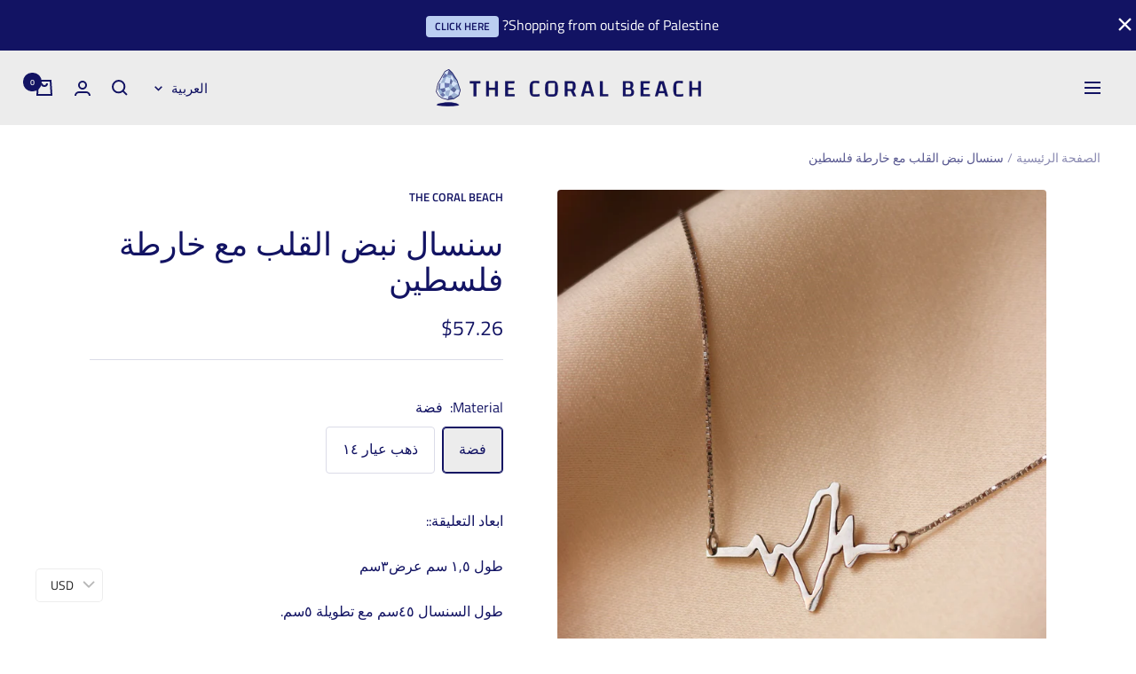

--- FILE ---
content_type: text/html; charset=utf-8
request_url: https://thecoralbeachjewelry.com/ar/products/heart-beat-with-palestine-map-in-the-middle-necklace
body_size: 53921
content:
<!doctype html><html class="no-js" lang="ar" dir="rtl">
  <head>
    <meta charset="utf-8">
    <meta name="viewport" content="width=device-width, initial-scale=1.0, height=device-height, minimum-scale=1.0, maximum-scale=1.0">
    <meta name="theme-color" content="#ececec">

    <title>سنسال نبض القلب مع خارطة فلسطين</title><meta name="description" content="ابعاد التعليقة:: طول ١,٥ سم عرض٣سم طول السنسال ٤٥سم مع تطويلة ٥سم."><link rel="canonical" href="https://thecoralbeachjewelry.com/ar/products/heart-beat-with-palestine-map-in-the-middle-necklace"><link rel="shortcut icon" href="//thecoralbeachjewelry.com/cdn/shop/files/The_20Coral_20Beach_20Logo_edited_96x96.png?v=1625350587" type="image/png"><link rel="preconnect" href="https://cdn.shopify.com">
    <link rel="dns-prefetch" href="https://productreviews.shopifycdn.com">
    <link rel="dns-prefetch" href="https://www.google-analytics.com"><link rel="preconnect" href="https://fonts.shopifycdn.com" crossorigin><link rel="preload" as="style" href="//thecoralbeachjewelry.com/cdn/shop/t/16/assets/coral.css?v=54498183943045731961715599295">
    <link rel="preload" as="style" href="//thecoralbeachjewelry.com/cdn/shop/t/16/assets/theme.css?v=102692014046078495561724127433">
    <link rel="preload" as="script" href="//thecoralbeachjewelry.com/cdn/shop/t/16/assets/vendor.js?v=31715688253868339281715599295">
    <link rel="preload" as="script" href="//thecoralbeachjewelry.com/cdn/shop/t/16/assets/theme.js?v=90415586482623221361730897660"><link rel="preload" as="fetch" href="/ar/products/heart-beat-with-palestine-map-in-the-middle-necklace.js" crossorigin>
      <link rel="preload" as="image" imagesizes="(max-width: 999px) calc(100vw - 48px), 640px" imagesrcset="//thecoralbeachjewelry.com/cdn/shop/products/IMG_0236-min_400x.jpg?v=1753356228 400w, //thecoralbeachjewelry.com/cdn/shop/products/IMG_0236-min_500x.jpg?v=1753356228 500w, //thecoralbeachjewelry.com/cdn/shop/products/IMG_0236-min_600x.jpg?v=1753356228 600w, //thecoralbeachjewelry.com/cdn/shop/products/IMG_0236-min_700x.jpg?v=1753356228 700w, //thecoralbeachjewelry.com/cdn/shop/products/IMG_0236-min_800x.jpg?v=1753356228 800w, //thecoralbeachjewelry.com/cdn/shop/products/IMG_0236-min_900x.jpg?v=1753356228 900w, //thecoralbeachjewelry.com/cdn/shop/products/IMG_0236-min_1000x.jpg?v=1753356228 1000w, //thecoralbeachjewelry.com/cdn/shop/products/IMG_0236-min_1100x.jpg?v=1753356228 1100w, //thecoralbeachjewelry.com/cdn/shop/products/IMG_0236-min_1200x.jpg?v=1753356228 1200w, //thecoralbeachjewelry.com/cdn/shop/products/IMG_0236-min_1300x.jpg?v=1753356228 1300w, //thecoralbeachjewelry.com/cdn/shop/products/IMG_0236-min_1365x.jpg?v=1753356228 1365w
"><meta property="og:type" content="product">
  <meta property="og:title" content="سنسال نبض القلب مع خارطة فلسطين">
  <meta property="product:price:amount" content="180.00">
  <meta property="product:price:currency" content="ILS"><meta property="og:image" content="http://thecoralbeachjewelry.com/cdn/shop/products/IMG_0236-min.jpg?v=1753356228">
  <meta property="og:image:secure_url" content="https://thecoralbeachjewelry.com/cdn/shop/products/IMG_0236-min.jpg?v=1753356228">
  <meta property="og:image:width" content="1365">
  <meta property="og:image:height" content="2048"><meta property="og:description" content="ابعاد التعليقة:: طول ١,٥ سم عرض٣سم طول السنسال ٤٥سم مع تطويلة ٥سم."><meta property="og:url" content="https://thecoralbeachjewelry.com/ar/products/heart-beat-with-palestine-map-in-the-middle-necklace">
<meta property="og:site_name" content="The Coral Beach"><meta name="twitter:card" content="summary"><meta name="twitter:title" content="سنسال نبض القلب مع خارطة فلسطين">
  <meta name="twitter:description" content="

ابعاد التعليقة::
طول ١,٥ سم  عرض٣سم
طول السنسال ٤٥سم مع تطويلة ٥سم.
















"><meta name="twitter:image" content="https://thecoralbeachjewelry.com/cdn/shop/products/IMG_0236-min_1200x1200_crop_center.jpg?v=1753356228">
  <meta name="twitter:image:alt" content="">
    
  <script type="application/ld+json">
  {
    "@context": "https://schema.org",
    "@type": "Product",
    "productID": 7075892789418,
    "offers": [{
          "@type": "Offer",
          "name": "فضة",
          "availability":"https://schema.org/InStock",
          "price": 180.0,
          "priceCurrency": "ILS",
          "priceValidUntil": "2026-01-28",
          "url": "/ar/products/heart-beat-with-palestine-map-in-the-middle-necklace?variant=41793722613930"
        },
{
          "@type": "Offer",
          "name": "ذهب عيار ١٤",
          "availability":"https://schema.org/InStock",
          "price": 1200.0,
          "priceCurrency": "ILS",
          "priceValidUntil": "2026-01-28",
          "url": "/ar/products/heart-beat-with-palestine-map-in-the-middle-necklace?variant=41793722646698"
        }
],"brand": {
      "@type": "Brand",
      "name": "The Coral Beach"
    },
    "name": "سنسال نبض القلب مع خارطة فلسطين",
    "description": "\n\nابعاد التعليقة::\nطول ١,٥ سم  عرض٣سم\nطول السنسال ٤٥سم مع تطويلة ٥سم.\n\n\n\n\n\n\n\n\n\n\n\n\n\n\n\n\n",
    "category": "Necklace",
    "url": "/ar/products/heart-beat-with-palestine-map-in-the-middle-necklace",
    "sku": null,
    "image": {
      "@type": "ImageObject",
      "url": "https://thecoralbeachjewelry.com/cdn/shop/products/IMG_0236-min.jpg?v=1753356228&width=1024",
      "image": "https://thecoralbeachjewelry.com/cdn/shop/products/IMG_0236-min.jpg?v=1753356228&width=1024",
      "name": "",
      "width": "1024",
      "height": "1024"
    }
  }
  </script>



  <script type="application/ld+json">
  {
    "@context": "https://schema.org",
    "@type": "BreadcrumbList",
  "itemListElement": [{
      "@type": "ListItem",
      "position": 1,
      "name": "الصفحة الرئيسية",
      "item": "https://thecoralbeachjewelry.com"
    },{
          "@type": "ListItem",
          "position": 2,
          "name": "سنسال نبض القلب مع خارطة فلسطين",
          "item": "https://thecoralbeachjewelry.com/ar/products/heart-beat-with-palestine-map-in-the-middle-necklace"
        }]
  }
  </script>


    <link rel="preload" href="//thecoralbeachjewelry.com/cdn/fonts/lato/lato_n4.c3b93d431f0091c8be23185e15c9d1fee1e971c5.woff2" as="font" type="font/woff2" crossorigin><link rel="preload" href="//thecoralbeachjewelry.com/cdn/fonts/titillium_web/titilliumweb_n4.dc3610b1c7b7eb152fc1ddefb77e83a0b84386b3.woff2" as="font" type="font/woff2" crossorigin><style>
  /* Typography (heading) */
  @font-face {
  font-family: Lato;
  font-weight: 400;
  font-style: normal;
  font-display: swap;
  src: url("//thecoralbeachjewelry.com/cdn/fonts/lato/lato_n4.c3b93d431f0091c8be23185e15c9d1fee1e971c5.woff2") format("woff2"),
       url("//thecoralbeachjewelry.com/cdn/fonts/lato/lato_n4.d5c00c781efb195594fd2fd4ad04f7882949e327.woff") format("woff");
}

@font-face {
  font-family: Lato;
  font-weight: 400;
  font-style: italic;
  font-display: swap;
  src: url("//thecoralbeachjewelry.com/cdn/fonts/lato/lato_i4.09c847adc47c2fefc3368f2e241a3712168bc4b6.woff2") format("woff2"),
       url("//thecoralbeachjewelry.com/cdn/fonts/lato/lato_i4.3c7d9eb6c1b0a2bf62d892c3ee4582b016d0f30c.woff") format("woff");
}

/* Typography (body) */
  @font-face {
  font-family: "Titillium Web";
  font-weight: 400;
  font-style: normal;
  font-display: swap;
  src: url("//thecoralbeachjewelry.com/cdn/fonts/titillium_web/titilliumweb_n4.dc3610b1c7b7eb152fc1ddefb77e83a0b84386b3.woff2") format("woff2"),
       url("//thecoralbeachjewelry.com/cdn/fonts/titillium_web/titilliumweb_n4.24dc69d5a89277f2854e112bddfd2c5420fd3973.woff") format("woff");
}

@font-face {
  font-family: "Titillium Web";
  font-weight: 400;
  font-style: italic;
  font-display: swap;
  src: url("//thecoralbeachjewelry.com/cdn/fonts/titillium_web/titilliumweb_i4.2e4a288a3b1073a078bbbf883bdf8c1ca2ff0f8f.woff2") format("woff2"),
       url("//thecoralbeachjewelry.com/cdn/fonts/titillium_web/titilliumweb_i4.98dfcf65bc48d5feb68ff42764400055451c917c.woff") format("woff");
}

@font-face {
  font-family: "Titillium Web";
  font-weight: 600;
  font-style: normal;
  font-display: swap;
  src: url("//thecoralbeachjewelry.com/cdn/fonts/titillium_web/titilliumweb_n6.d0077791273e3522c40566c54d1c1b12128f0e2b.woff2") format("woff2"),
       url("//thecoralbeachjewelry.com/cdn/fonts/titillium_web/titilliumweb_n6.5874c9b6bc8a2765275c20eb706450753893f521.woff") format("woff");
}

@font-face {
  font-family: "Titillium Web";
  font-weight: 600;
  font-style: italic;
  font-display: swap;
  src: url("//thecoralbeachjewelry.com/cdn/fonts/titillium_web/titilliumweb_i6.e3753dd74e941188a02848a048c5adb32df9af7e.woff2") format("woff2"),
       url("//thecoralbeachjewelry.com/cdn/fonts/titillium_web/titilliumweb_i6.c0413b6439775ba7352874d255071d7dab42dce1.woff") format("woff");
}

:root {--heading-color: 18, 19, 99;
    --text-color: 18, 19, 99;
    --background: 255, 255, 255;
    --secondary-background: 236, 236, 236;
    --border-color: 219, 220, 232;
    --border-color-darker: 160, 161, 193;
    --success-color: 187, 206, 241;
    --success-background: 241, 245, 252;
    --error-color: 222, 42, 42;
    --error-background: 253, 240, 240;
    --primary-button-background: 18, 19, 99;
    --primary-button-text-color: 255, 255, 255;
    --secondary-button-background: 187, 206, 241;
    --secondary-button-text-color: 18, 19, 99;
    --product-star-rating: 246, 164, 41;
    --product-on-sale-accent: 18, 19, 99;
    --product-sold-out-accent: 222, 42, 42;
    --product-custom-label-background: 18, 19, 99;
    --product-custom-label-text-color: 255, 255, 255;
    --product-custom-label-2-background: 255, 255, 255;
    --product-custom-label-2-text-color: 0, 0, 0;
    --product-low-stock-text-color: 222, 42, 42;
    --product-in-stock-text-color: 18, 19, 99;
    --loading-bar-background: 18, 19, 99;
    
    --product-limited-badge-background:18, 19, 99;
    --product-limited-badge-text-color:255, 255, 255;

    --product-bestseller-badge-background:255, 255, 255;
    --product-bestseller-badge-text-color:18, 19, 99;

    /* We duplicate some "base" colors as root colors, which is useful to use on drawer elements or popover without. Those should not be overridden to avoid issues */
    --root-heading-color: 18, 19, 99;
    --root-text-color: 18, 19, 99;
    --root-background: 255, 255, 255;
    --root-border-color: 219, 220, 232;
    --root-primary-button-background: 18, 19, 99;
    --root-primary-button-text-color: 255, 255, 255;

    --base-font-size: 16px;
    --heading-font-family: Lato, sans-serif;
    --heading-font-weight: 400;
    --heading-font-style: normal;
    --heading-text-transform: normal;
    --text-font-family: "Titillium Web", sans-serif;
    --text-font-weight: 400;
    --text-font-style: normal;
    --text-font-bold-weight: 600;

    /* Typography (font size) */
    --heading-xxsmall-font-size: 11px;
    --heading-xsmall-font-size: 11px;
    --heading-small-font-size: 12px;
    --heading-large-font-size: 36px;
    --heading-h1-font-size: 36px;
    --heading-h2-font-size: 30px;
    --heading-h3-font-size: 26px;
    --heading-h4-font-size: 24px;
    --heading-h5-font-size: 20px;
    --heading-h6-font-size: 16px;

    /* Control the look and feel of the theme by changing radius of various elements */
    --button-border-radius: 4px;
    --block-border-radius: 8px;
    --block-border-radius-reduced: 4px;
    --color-swatch-border-radius: 100%;

    /* Button size */
    --button-height: 48px;
    --button-small-height: 40px;

    /* Form related */
    --form-input-field-height: 48px;
    --form-input-gap: 16px;
    --form-submit-margin: 24px;

    /* Product listing related variables */
    --product-list-block-spacing: 32px;

    /* Video related */
    --play-button-background: 255, 255, 255;
    --play-button-arrow: 18, 19, 99;

    /* RTL support */
    --transform-logical-flip: -1;
    --transform-origin-start: right;
    --transform-origin-end: left;

    /* Other */
    --zoom-cursor-svg-url: url(//thecoralbeachjewelry.com/cdn/shop/t/16/assets/zoom-cursor.svg?v=169745505993256922751715599295);
    --arrow-right-svg-url: url(//thecoralbeachjewelry.com/cdn/shop/t/16/assets/arrow-right.svg?v=66821762714551528751715599295);
    --arrow-left-svg-url: url(//thecoralbeachjewelry.com/cdn/shop/t/16/assets/arrow-left.svg?v=97806729784300052111715599295);

    /* Some useful variables that we can reuse in our CSS. Some explanation are needed for some of them:
       - container-max-width-minus-gutters: represents the container max width without the edge gutters
       - container-outer-width: considering the screen width, represent all the space outside the container
       - container-outer-margin: same as container-outer-width but get set to 0 inside a container
       - container-inner-width: the effective space inside the container (minus gutters)
       - grid-column-width: represents the width of a single column of the grid
       - vertical-breather: this is a variable that defines the global "spacing" between sections, and inside the section
                            to create some "breath" and minimum spacing
     */
    --container-max-width: 1600px;
    --container-gutter: 24px;
    --container-max-width-minus-gutters: calc(var(--container-max-width) - (var(--container-gutter)) * 2);
    --container-outer-width: max(calc((100vw - var(--container-max-width-minus-gutters)) / 2), var(--container-gutter));
    --container-outer-margin: var(--container-outer-width);
    --container-inner-width: calc(100vw - var(--container-outer-width) * 2);

    --grid-column-count: 10;
    --grid-gap: 24px;
    --grid-column-width: calc((100vw - var(--container-outer-width) * 2 - var(--grid-gap) * (var(--grid-column-count) - 1)) / var(--grid-column-count));

    --vertical-breather: 48px;
    --vertical-breather-tight: 48px;

    /* Shopify related variables */
    --payment-terms-background-color: #ffffff;
  }

  @media screen and (min-width: 741px) {
    :root {
      --container-gutter: 40px;
      --grid-column-count: 20;
      --vertical-breather: 64px;
      --vertical-breather-tight: 64px;

      /* Typography (font size) */
      --heading-xsmall-font-size: 12px;
      --heading-small-font-size: 13px;
      --heading-large-font-size: 52px;
      --heading-h1-font-size: 48px;
      --heading-h2-font-size: 38px;
      --heading-h3-font-size: 32px;
      --heading-h4-font-size: 24px;
      --heading-h5-font-size: 20px;
      --heading-h6-font-size: 18px;

      /* Form related */
      --form-input-field-height: 52px;
      --form-submit-margin: 32px;

      /* Button size */
      --button-height: 52px;
      --button-small-height: 44px;
    }
  }

  @media screen and (min-width: 1200px) {
    :root {
      --vertical-breather: 80px;
      --vertical-breather-tight: 64px;
      --product-list-block-spacing: 48px;

      /* Typography */
      --heading-large-font-size: 64px;
      --heading-h1-font-size: 56px;
      --heading-h2-font-size: 48px;
      --heading-h3-font-size: 36px;
      --heading-h4-font-size: 30px;
      --heading-h5-font-size: 24px;
      --heading-h6-font-size: 18px;
    }
  }

  @media screen and (min-width: 1600px) {
    :root {
      --vertical-breather: 90px;
      --vertical-breather-tight: 64px;
    }
  }
</style>
    <script>
  // This allows to expose several variables to the global scope, to be used in scripts
  window.themeVariables = {
    settings: {
      direction: "rtl",
      pageType: "product",
      cartCount: 0,
      moneyFormat: "\u003cspan class=money\u003e{{amount}} ₪\u003c\/span\u003e",
      moneyWithCurrencyFormat: "\u003cspan class=money\u003e{{amount}} ₪\u003c\/span\u003e",
      showVendor: false,
      discountMode: "percentage",
      currencyCodeEnabled: false,
      searchMode: "product,article,collection",
      searchUnavailableProducts: "last",
      cartType: "drawer",
      cartCurrency: "ILS",
      mobileZoomFactor: 2.5
    },

    routes: {
      host: "thecoralbeachjewelry.com",
      rootUrl: "\/ar",
      rootUrlWithoutSlash: "\/ar",
      cartUrl: "\/ar\/cart",
      cartAddUrl: "\/ar\/cart\/add",
      cartChangeUrl: "\/ar\/cart\/change",
      searchUrl: "\/ar\/search",
      predictiveSearchUrl: "\/ar\/search\/suggest",
      productRecommendationsUrl: "\/ar\/recommendations\/products"
    },

    strings: {
      accessibilityDelete: "حذف",
      accessibilityClose: "إغلاق",
      collectionSoldOut: "نفدت الكمية",
      collectionDiscount: "Save @savings@",
      productSalePrice: "السعر المخفَّض",
      productRegularPrice: "السعر العادي",
      productFormUnavailable: "غير متوفر",
      productFormSoldOut: "نفدت الكمية",
      productFormPreOrder: "طلب مسبق",
      productFormAddToCart: "إضافة إلى عربة التسوق",
      searchNoResults: "لا توجد نتائج يمكن العثور عليها",
      searchNewSearch: "بحث جديد",
      searchProducts: "منتجات ",
      searchArticles: "صحيفة",
      searchPages: "الصفحات ",
      searchCollections: "المجموعات ",
      cartViewCart: "عرض عربة التسوق",
      cartItemAdded: "تم إضافة العنصر إلى سلة التسوق الخاصة بك",
      cartItemAddedShort: "تم إضافة العنصر",
      cartAddOrderNote: "أضف ملاحظة الطلب",
      cartEditOrderNote: "تعديل ملاحظة الطلب  ",
      shippingEstimatorNoResults: "نحن اسفون ، نحن لا نشحن إلى عنوانك. ",
      shippingEstimatorOneResult: "يوجد سعر شحن واحد لعنوانك ",
      shippingEstimatorMultipleResults: "هناك العديد من أسعار الشحن لعنوانك ",
      shippingEstimatorError: "حدث خطأ واحد أو أكثر أثناء استرداد أسعار الشحن "
    },

    libs: {
      flickity: "\/\/thecoralbeachjewelry.com\/cdn\/shop\/t\/16\/assets\/flickity.js?v=176646718982628074891715599295",
      photoswipe: "\/\/thecoralbeachjewelry.com\/cdn\/shop\/t\/16\/assets\/photoswipe.js?v=132268647426145925301715599295",
      qrCode: "\/\/thecoralbeachjewelry.com\/cdn\/shopifycloud\/storefront\/assets\/themes_support\/vendor\/qrcode-3f2b403b.js"
    },

    breakpoints: {
      phone: 'screen and (max-width: 740px)',
      tablet: 'screen and (min-width: 741px) and (max-width: 999px)',
      tabletAndUp: 'screen and (min-width: 741px)',
      pocket: 'screen and (max-width: 999px)',
      lap: 'screen and (min-width: 1000px) and (max-width: 1199px)',
      lapAndUp: 'screen and (min-width: 1000px)',
      desktop: 'screen and (min-width: 1200px)',
      wide: 'screen and (min-width: 1400px)'
    }
  };

  window.addEventListener('pageshow', async () => {
    const cartContent = await (await fetch(`${window.themeVariables.routes.cartUrl}.js`, {cache: 'reload'})).json();
    document.documentElement.dispatchEvent(new CustomEvent('cart:refresh', {detail: {cart: cartContent}}));
  });

  if ('noModule' in HTMLScriptElement.prototype) {
    // Old browsers (like IE) that does not support module will be considered as if not executing JS at all
    document.documentElement.className = document.documentElement.className.replace('no-js', 'js');

    requestAnimationFrame(() => {
      const viewportHeight = (window.visualViewport ? window.visualViewport.height : document.documentElement.clientHeight);
      document.documentElement.style.setProperty('--window-height',viewportHeight + 'px');
    });
  }// We save the product ID in local storage to be eventually used for recently viewed section
    try {
      const items = JSON.parse(localStorage.getItem('theme:recently-viewed-products') || '[]');

      // We check if the current product already exists, and if it does not, we add it at the start
      if (!items.includes(7075892789418)) {
        items.unshift(7075892789418);
      }

      localStorage.setItem('theme:recently-viewed-products', JSON.stringify(items.slice(0, 20)));
    } catch (e) {
      // Safari in private mode does not allow setting item, we silently fail
    }</script>

    <link rel="stylesheet" href="//thecoralbeachjewelry.com/cdn/shop/t/16/assets/theme.css?v=102692014046078495561724127433">
    <link rel="stylesheet" href="//thecoralbeachjewelry.com/cdn/shop/t/16/assets/mobile-menu.css?v=51964565934364673181715599295">

    <script src="//thecoralbeachjewelry.com/cdn/shop/t/16/assets/vendor.js?v=31715688253868339281715599295" defer></script>
    <script src="//thecoralbeachjewelry.com/cdn/shop/t/16/assets/theme.js?v=90415586482623221361730897660" defer></script>
    <script src="//thecoralbeachjewelry.com/cdn/shop/t/16/assets/custom.js?v=167639537848865775061715599295" defer></script>
    <script src="//thecoralbeachjewelry.com/cdn/shop/t/16/assets/mobile-menu.js?v=21153160395655690881715599295" defer></script>

    <script>window.performance && window.performance.mark && window.performance.mark('shopify.content_for_header.start');</script><meta name="facebook-domain-verification" content="pp0hn25wizyfvix2i225jsxgvu7ogc">
<meta name="facebook-domain-verification" content="1t5u2s2ydp6dl8wv0u51zt3zwac4oc">
<meta id="shopify-digital-wallet" name="shopify-digital-wallet" content="/58190332074/digital_wallets/dialog">
<meta name="shopify-checkout-api-token" content="3b984819b1c04bc86648e3169057ff3e">
<meta id="in-context-paypal-metadata" data-shop-id="58190332074" data-venmo-supported="false" data-environment="production" data-locale="en_US" data-paypal-v4="true" data-currency="ILS">
<link rel="alternate" hreflang="x-default" href="https://thecoralbeachjewelry.com/products/heart-beat-with-palestine-map-in-the-middle-necklace">
<link rel="alternate" hreflang="en" href="https://thecoralbeachjewelry.com/products/heart-beat-with-palestine-map-in-the-middle-necklace">
<link rel="alternate" hreflang="ar" href="https://thecoralbeachjewelry.com/ar/products/heart-beat-with-palestine-map-in-the-middle-necklace">
<link rel="alternate" type="application/json+oembed" href="https://thecoralbeachjewelry.com/ar/products/heart-beat-with-palestine-map-in-the-middle-necklace.oembed">
<script async="async" src="/checkouts/internal/preloads.js?locale=ar-IL"></script>
<script id="shopify-features" type="application/json">{"accessToken":"3b984819b1c04bc86648e3169057ff3e","betas":["rich-media-storefront-analytics"],"domain":"thecoralbeachjewelry.com","predictiveSearch":true,"shopId":58190332074,"locale":"ar"}</script>
<script>var Shopify = Shopify || {};
Shopify.shop = "the-coral-beach.myshopify.com";
Shopify.locale = "ar";
Shopify.currency = {"active":"ILS","rate":"1.0"};
Shopify.country = "IL";
Shopify.theme = {"name":"Main | Focal main","id":133836341418,"schema_name":"Focal","schema_version":"8.11.2","theme_store_id":714,"role":"main"};
Shopify.theme.handle = "null";
Shopify.theme.style = {"id":null,"handle":null};
Shopify.cdnHost = "thecoralbeachjewelry.com/cdn";
Shopify.routes = Shopify.routes || {};
Shopify.routes.root = "/ar/";</script>
<script type="module">!function(o){(o.Shopify=o.Shopify||{}).modules=!0}(window);</script>
<script>!function(o){function n(){var o=[];function n(){o.push(Array.prototype.slice.apply(arguments))}return n.q=o,n}var t=o.Shopify=o.Shopify||{};t.loadFeatures=n(),t.autoloadFeatures=n()}(window);</script>
<script id="shop-js-analytics" type="application/json">{"pageType":"product"}</script>
<script defer="defer" async type="module" src="//thecoralbeachjewelry.com/cdn/shopifycloud/shop-js/modules/v2/client.init-shop-cart-sync_C5BV16lS.en.esm.js"></script>
<script defer="defer" async type="module" src="//thecoralbeachjewelry.com/cdn/shopifycloud/shop-js/modules/v2/chunk.common_CygWptCX.esm.js"></script>
<script type="module">
  await import("//thecoralbeachjewelry.com/cdn/shopifycloud/shop-js/modules/v2/client.init-shop-cart-sync_C5BV16lS.en.esm.js");
await import("//thecoralbeachjewelry.com/cdn/shopifycloud/shop-js/modules/v2/chunk.common_CygWptCX.esm.js");

  window.Shopify.SignInWithShop?.initShopCartSync?.({"fedCMEnabled":true,"windoidEnabled":true});

</script>
<script>(function() {
  var isLoaded = false;
  function asyncLoad() {
    if (isLoaded) return;
    isLoaded = true;
    var urls = ["https:\/\/cdn-bundler.nice-team.net\/app\/js\/bundler.js?shop=the-coral-beach.myshopify.com","https:\/\/cdn.nfcube.com\/instafeed-0ca5f1a01a85919941cdbc52ff44dd7f.js?shop=the-coral-beach.myshopify.com","https:\/\/cdn.hextom.com\/js\/eventpromotionbar.js?shop=the-coral-beach.myshopify.com","\/\/sfo2.digitaloceanspaces.com\/woohoo\/public\/script\/21137\/script.js?1759278236\u0026shop=the-coral-beach.myshopify.com"];
    for (var i = 0; i < urls.length; i++) {
      var s = document.createElement('script');
      s.type = 'text/javascript';
      s.async = true;
      s.src = urls[i];
      var x = document.getElementsByTagName('script')[0];
      x.parentNode.insertBefore(s, x);
    }
  };
  if(window.attachEvent) {
    window.attachEvent('onload', asyncLoad);
  } else {
    window.addEventListener('load', asyncLoad, false);
  }
})();</script>
<script id="__st">var __st={"a":58190332074,"offset":7200,"reqid":"e9a17431-4d31-4464-87f8-1e23a2c302e5-1768736962","pageurl":"thecoralbeachjewelry.com\/ar\/products\/heart-beat-with-palestine-map-in-the-middle-necklace","u":"7283f9d36536","p":"product","rtyp":"product","rid":7075892789418};</script>
<script>window.ShopifyPaypalV4VisibilityTracking = true;</script>
<script id="captcha-bootstrap">!function(){'use strict';const t='contact',e='account',n='new_comment',o=[[t,t],['blogs',n],['comments',n],[t,'customer']],c=[[e,'customer_login'],[e,'guest_login'],[e,'recover_customer_password'],[e,'create_customer']],r=t=>t.map((([t,e])=>`form[action*='/${t}']:not([data-nocaptcha='true']) input[name='form_type'][value='${e}']`)).join(','),a=t=>()=>t?[...document.querySelectorAll(t)].map((t=>t.form)):[];function s(){const t=[...o],e=r(t);return a(e)}const i='password',u='form_key',d=['recaptcha-v3-token','g-recaptcha-response','h-captcha-response',i],f=()=>{try{return window.sessionStorage}catch{return}},m='__shopify_v',_=t=>t.elements[u];function p(t,e,n=!1){try{const o=window.sessionStorage,c=JSON.parse(o.getItem(e)),{data:r}=function(t){const{data:e,action:n}=t;return t[m]||n?{data:e,action:n}:{data:t,action:n}}(c);for(const[e,n]of Object.entries(r))t.elements[e]&&(t.elements[e].value=n);n&&o.removeItem(e)}catch(o){console.error('form repopulation failed',{error:o})}}const l='form_type',E='cptcha';function T(t){t.dataset[E]=!0}const w=window,h=w.document,L='Shopify',v='ce_forms',y='captcha';let A=!1;((t,e)=>{const n=(g='f06e6c50-85a8-45c8-87d0-21a2b65856fe',I='https://cdn.shopify.com/shopifycloud/storefront-forms-hcaptcha/ce_storefront_forms_captcha_hcaptcha.v1.5.2.iife.js',D={infoText:'Protected by hCaptcha',privacyText:'Privacy',termsText:'Terms'},(t,e,n)=>{const o=w[L][v],c=o.bindForm;if(c)return c(t,g,e,D).then(n);var r;o.q.push([[t,g,e,D],n]),r=I,A||(h.body.append(Object.assign(h.createElement('script'),{id:'captcha-provider',async:!0,src:r})),A=!0)});var g,I,D;w[L]=w[L]||{},w[L][v]=w[L][v]||{},w[L][v].q=[],w[L][y]=w[L][y]||{},w[L][y].protect=function(t,e){n(t,void 0,e),T(t)},Object.freeze(w[L][y]),function(t,e,n,w,h,L){const[v,y,A,g]=function(t,e,n){const i=e?o:[],u=t?c:[],d=[...i,...u],f=r(d),m=r(i),_=r(d.filter((([t,e])=>n.includes(e))));return[a(f),a(m),a(_),s()]}(w,h,L),I=t=>{const e=t.target;return e instanceof HTMLFormElement?e:e&&e.form},D=t=>v().includes(t);t.addEventListener('submit',(t=>{const e=I(t);if(!e)return;const n=D(e)&&!e.dataset.hcaptchaBound&&!e.dataset.recaptchaBound,o=_(e),c=g().includes(e)&&(!o||!o.value);(n||c)&&t.preventDefault(),c&&!n&&(function(t){try{if(!f())return;!function(t){const e=f();if(!e)return;const n=_(t);if(!n)return;const o=n.value;o&&e.removeItem(o)}(t);const e=Array.from(Array(32),(()=>Math.random().toString(36)[2])).join('');!function(t,e){_(t)||t.append(Object.assign(document.createElement('input'),{type:'hidden',name:u})),t.elements[u].value=e}(t,e),function(t,e){const n=f();if(!n)return;const o=[...t.querySelectorAll(`input[type='${i}']`)].map((({name:t})=>t)),c=[...d,...o],r={};for(const[a,s]of new FormData(t).entries())c.includes(a)||(r[a]=s);n.setItem(e,JSON.stringify({[m]:1,action:t.action,data:r}))}(t,e)}catch(e){console.error('failed to persist form',e)}}(e),e.submit())}));const S=(t,e)=>{t&&!t.dataset[E]&&(n(t,e.some((e=>e===t))),T(t))};for(const o of['focusin','change'])t.addEventListener(o,(t=>{const e=I(t);D(e)&&S(e,y())}));const B=e.get('form_key'),M=e.get(l),P=B&&M;t.addEventListener('DOMContentLoaded',(()=>{const t=y();if(P)for(const e of t)e.elements[l].value===M&&p(e,B);[...new Set([...A(),...v().filter((t=>'true'===t.dataset.shopifyCaptcha))])].forEach((e=>S(e,t)))}))}(h,new URLSearchParams(w.location.search),n,t,e,['guest_login'])})(!0,!0)}();</script>
<script integrity="sha256-4kQ18oKyAcykRKYeNunJcIwy7WH5gtpwJnB7kiuLZ1E=" data-source-attribution="shopify.loadfeatures" defer="defer" src="//thecoralbeachjewelry.com/cdn/shopifycloud/storefront/assets/storefront/load_feature-a0a9edcb.js" crossorigin="anonymous"></script>
<script data-source-attribution="shopify.dynamic_checkout.dynamic.init">var Shopify=Shopify||{};Shopify.PaymentButton=Shopify.PaymentButton||{isStorefrontPortableWallets:!0,init:function(){window.Shopify.PaymentButton.init=function(){};var t=document.createElement("script");t.src="https://thecoralbeachjewelry.com/cdn/shopifycloud/portable-wallets/latest/portable-wallets.ar.js",t.type="module",document.head.appendChild(t)}};
</script>
<script data-source-attribution="shopify.dynamic_checkout.buyer_consent">
  function portableWalletsHideBuyerConsent(e){var t=document.getElementById("shopify-buyer-consent"),n=document.getElementById("shopify-subscription-policy-button");t&&n&&(t.classList.add("hidden"),t.setAttribute("aria-hidden","true"),n.removeEventListener("click",e))}function portableWalletsShowBuyerConsent(e){var t=document.getElementById("shopify-buyer-consent"),n=document.getElementById("shopify-subscription-policy-button");t&&n&&(t.classList.remove("hidden"),t.removeAttribute("aria-hidden"),n.addEventListener("click",e))}window.Shopify?.PaymentButton&&(window.Shopify.PaymentButton.hideBuyerConsent=portableWalletsHideBuyerConsent,window.Shopify.PaymentButton.showBuyerConsent=portableWalletsShowBuyerConsent);
</script>
<script>
  function portableWalletsCleanup(e){e&&e.src&&console.error("Failed to load portable wallets script "+e.src);var t=document.querySelectorAll("shopify-accelerated-checkout .shopify-payment-button__skeleton, shopify-accelerated-checkout-cart .wallet-cart-button__skeleton"),e=document.getElementById("shopify-buyer-consent");for(let e=0;e<t.length;e++)t[e].remove();e&&e.remove()}function portableWalletsNotLoadedAsModule(e){e instanceof ErrorEvent&&"string"==typeof e.message&&e.message.includes("import.meta")&&"string"==typeof e.filename&&e.filename.includes("portable-wallets")&&(window.removeEventListener("error",portableWalletsNotLoadedAsModule),window.Shopify.PaymentButton.failedToLoad=e,"loading"===document.readyState?document.addEventListener("DOMContentLoaded",window.Shopify.PaymentButton.init):window.Shopify.PaymentButton.init())}window.addEventListener("error",portableWalletsNotLoadedAsModule);
</script>

<script type="module" src="https://thecoralbeachjewelry.com/cdn/shopifycloud/portable-wallets/latest/portable-wallets.ar.js" onError="portableWalletsCleanup(this)" crossorigin="anonymous"></script>
<script nomodule>
  document.addEventListener("DOMContentLoaded", portableWalletsCleanup);
</script>

<link id="shopify-accelerated-checkout-styles" rel="stylesheet" media="screen" href="https://thecoralbeachjewelry.com/cdn/shopifycloud/portable-wallets/latest/accelerated-checkout-backwards-compat.css" crossorigin="anonymous">
<style id="shopify-accelerated-checkout-cart">
        #shopify-buyer-consent {
  margin-top: 1em;
  display: inline-block;
  width: 100%;
}

#shopify-buyer-consent.hidden {
  display: none;
}

#shopify-subscription-policy-button {
  background: none;
  border: none;
  padding: 0;
  text-decoration: underline;
  font-size: inherit;
  cursor: pointer;
}

#shopify-subscription-policy-button::before {
  box-shadow: none;
}

      </style>

<script>window.performance && window.performance.mark && window.performance.mark('shopify.content_for_header.end');</script>
  <script type="text/javascript">
  window.Rivo = window.Rivo || {};
  window.Rivo.common = window.Rivo.common || {};
  window.Rivo.common.shop = {
    permanent_domain: 'the-coral-beach.myshopify.com',
    currency: "ILS",
    money_format: "\u003cspan class=money\u003e{{amount}} ₪\u003c\/span\u003e",
    id: 58190332074
  };
  

  window.Rivo.common.template = 'product';
  window.Rivo.common.cart = {};
  window.Rivo.common.vapid_public_key = "BO5RJ2FA8w6MW2Qt1_MKSFtoVpVjUMLYkHb2arb7zZxEaYGTMuLvmZGabSHj8q0EwlzLWBAcAU_0z-z9Xps8kF8=";
  window.Rivo.global_config = {"asset_urls":{"loy":{"init_js":"https:\/\/cdn.shopify.com\/s\/files\/1\/0194\/1736\/6592\/t\/1\/assets\/ba_loy_init.js?v=1673553411","widget_js":"https:\/\/cdn.shopify.com\/s\/files\/1\/0194\/1736\/6592\/t\/1\/assets\/ba_loy_widget.js?v=1673976820","widget_css":"https:\/\/cdn.shopify.com\/s\/files\/1\/0194\/1736\/6592\/t\/1\/assets\/ba_loy_widget.css?v=1673976822","page_init_js":"https:\/\/cdn.shopify.com\/s\/files\/1\/0194\/1736\/6592\/t\/1\/assets\/ba_loy_page_init.js?v=1673976824","page_widget_js":"https:\/\/cdn.shopify.com\/s\/files\/1\/0194\/1736\/6592\/t\/1\/assets\/ba_loy_page_widget.js?v=1673976826","page_widget_css":"https:\/\/cdn.shopify.com\/s\/files\/1\/0194\/1736\/6592\/t\/1\/assets\/ba_loy_page.css?v=1673976829","page_preview_js":"\/assets\/msg\/loy_page_preview.js"},"rev":{"init_js":"https:\/\/cdn.shopify.com\/s\/files\/1\/0194\/1736\/6592\/t\/1\/assets\/ba_rev_init.js?v=1671715068","widget_js":"https:\/\/cdn.shopify.com\/s\/files\/1\/0194\/1736\/6592\/t\/1\/assets\/ba_rev_widget.js?v=1671715070","modal_js":"https:\/\/cdn.shopify.com\/s\/files\/1\/0194\/1736\/6592\/t\/1\/assets\/ba_rev_modal.js?v=1671715072","widget_css":"https:\/\/cdn.shopify.com\/s\/files\/1\/0194\/1736\/6592\/t\/1\/assets\/ba_rev_widget.css?v=1658336090","modal_css":"https:\/\/cdn.shopify.com\/s\/files\/1\/0194\/1736\/6592\/t\/1\/assets\/ba_rev_modal.css?v=1658336088"},"pu":{"init_js":"https:\/\/cdn.shopify.com\/s\/files\/1\/0194\/1736\/6592\/t\/1\/assets\/ba_pu_init.js?v=1635877170"},"widgets":{"init_js":"https:\/\/cdn.shopify.com\/s\/files\/1\/0194\/1736\/6592\/t\/1\/assets\/ba_widget_init.js?v=1672864914","modal_js":"https:\/\/cdn.shopify.com\/s\/files\/1\/0194\/1736\/6592\/t\/1\/assets\/ba_widget_modal.js?v=1672864916","modal_css":"https:\/\/cdn.shopify.com\/s\/files\/1\/0194\/1736\/6592\/t\/1\/assets\/ba_widget_modal.css?v=1654723622"},"forms":{"init_js":"https:\/\/cdn.shopify.com\/s\/files\/1\/0194\/1736\/6592\/t\/1\/assets\/ba_forms_init.js?v=1673553398","widget_js":"https:\/\/cdn.shopify.com\/s\/files\/1\/0194\/1736\/6592\/t\/1\/assets\/ba_forms_widget.js?v=1673976832","forms_css":"https:\/\/cdn.shopify.com\/s\/files\/1\/0194\/1736\/6592\/t\/1\/assets\/ba_forms.css?v=1654711758"},"global":{"helper_js":"https:\/\/cdn.shopify.com\/s\/files\/1\/0194\/1736\/6592\/t\/1\/assets\/ba_tracking.js?v=1671714963"}},"proxy_paths":{"pu":"\/apps\/ba_fb_app","app_metrics":"\/apps\/ba_fb_app\/app_metrics","push_subscription":"\/apps\/ba_fb_app\/push"},"aat":["pu"],"pv":false,"sts":false,"bam":false,"base_money_format":"\u003cspan class=money\u003e{{amount}} ₪\u003c\/span\u003e"};

  
    if (window.Rivo.common.template == 'product'){
      window.Rivo.common.product = {
        id: 7075892789418, price: 18000, handle: "heart-beat-with-palestine-map-in-the-middle-necklace", tags: [],
        available: true, title: "سنسال نبض القلب مع خارطة فلسطين", variants: [{"id":41793722613930,"title":"فضة","option1":"فضة","option2":null,"option3":null,"sku":null,"requires_shipping":true,"taxable":false,"featured_image":{"id":32166413959338,"product_id":7075892789418,"position":1,"created_at":"2021-11-28T19:32:43+02:00","updated_at":"2025-07-24T14:23:48+03:00","alt":null,"width":1365,"height":2048,"src":"\/\/thecoralbeachjewelry.com\/cdn\/shop\/products\/IMG_0236-min.jpg?v=1753356228","variant_ids":[41793722613930]},"available":true,"name":"سنسال نبض القلب مع خارطة فلسطين - فضة","public_title":"فضة","options":["فضة"],"price":18000,"weight":50,"compare_at_price":null,"inventory_management":null,"barcode":null,"featured_media":{"alt":null,"id":24451746693290,"position":1,"preview_image":{"aspect_ratio":0.667,"height":2048,"width":1365,"src":"\/\/thecoralbeachjewelry.com\/cdn\/shop\/products\/IMG_0236-min.jpg?v=1753356228"}},"requires_selling_plan":false,"selling_plan_allocations":[]},{"id":41793722646698,"title":"ذهب عيار ١٤","option1":"ذهب عيار ١٤","option2":null,"option3":null,"sku":null,"requires_shipping":true,"taxable":false,"featured_image":null,"available":true,"name":"سنسال نبض القلب مع خارطة فلسطين - ذهب عيار ١٤","public_title":"ذهب عيار ١٤","options":["ذهب عيار ١٤"],"price":120000,"weight":50,"compare_at_price":null,"inventory_management":null,"barcode":null,"requires_selling_plan":false,"selling_plan_allocations":[]}]
      };
    }
  



    window.Rivo.pu_config = {"push_prompt_cover_enabled":true,"push_prompt_cover_title":"One small step","push_prompt_cover_message":"Allow your browser to receive notifications","subscription_plan_exceeded_limits":false};

    window.Rivo.widgets_config = {"id":12479,"active":false,"frequency_limit_amount":2,"frequency_limit_time_unit":"days","background_image":{"position":"none"},"initial_state":{"body":"Sign up and unlock your instant discount","title":"Get 10% off your order","cta_text":"Claim Discount","show_email":true,"action_text":"Saving...","footer_text":"You are signing up to receive communication via email and can unsubscribe at any time.","dismiss_text":"No thanks","email_placeholder":"Email Address","phone_placeholder":"Phone Number","show_phone_number":false},"success_state":{"body":"Thanks for subscribing. Copy your discount code and apply to your next order.","title":"Discount Unlocked 🎉","cta_text":"Continue shopping","cta_action":"dismiss"},"closed_state":{"action":"close_widget","font_size":"20","action_text":"GET 10% OFF","display_offset":"300","display_position":"left"},"error_state":{"invalid_email":"Please enter valid email address!","invalid_phone_number":"Please enter valid phone number!"},"trigger":{"delay":0},"colors":{"link_color":"#4FC3F7","sticky_bar_bg":"#C62828","cta_font_color":"#fff","body_font_color":"#000","sticky_bar_text":"#fff","background_color":"#fff","error_background":"#ffdede","error_text_color":"#ff2626","title_font_color":"#000","footer_font_color":"#bbb","dismiss_font_color":"#bbb","cta_background_color":"#000"},"sticky_coupon_bar":{},"display_style":{"font":"Arial","size":"regular","align":"center"},"dismissable":true,"has_background":false,"opt_in_channels":["email"],"rules":[],"widget_css":".powered_by_rivo{\n  display: block;\n}\n.ba_widget_main_design {\n  background: #fff;\n}\n.ba_widget_content{text-align: center}\n.ba_widget_parent{\n  font-family: Arial;\n}\n.ba_widget_parent.background{\n}\n.ba_widget_left_content{\n}\n.ba_widget_right_content{\n}\n#ba_widget_cta_button:disabled{\n  background: #000cc;\n}\n#ba_widget_cta_button{\n  background: #000;\n  color: #fff;\n}\n#ba_widget_cta_button:after {\n  background: #000e0;\n}\n.ba_initial_state_title, .ba_success_state_title{\n  color: #000;\n}\n.ba_initial_state_body, .ba_success_state_body{\n  color: #000;\n}\n.ba_initial_state_dismiss_text{\n  color: #bbb;\n}\n.ba_initial_state_footer_text, .ba_initial_state_sms_agreement{\n  color: #bbb;\n}\n.ba_widget_error{\n  color: #ff2626;\n  background: #ffdede;\n}\n.ba_link_color{\n  color: #4FC3F7;\n}\n","custom_css":null,"logo":null};

</script>


<script type="text/javascript">
  

  //Global snippet for Rivo
  //this is updated automatically - do not edit manually.

  function loadScript(src, defer, done) {
    var js = document.createElement('script');
    js.src = src;
    js.defer = defer;
    js.onload = function(){done();};
    js.onerror = function(){
      done(new Error('Failed to load script ' + src));
    };
    document.head.appendChild(js);
  }

  function browserSupportsAllFeatures() {
    return window.Promise && window.fetch && window.Symbol;
  }

  if (browserSupportsAllFeatures()) {
    main();
  } else {
    loadScript('https://polyfill-fastly.net/v3/polyfill.min.js?features=Promise,fetch', true, main);
  }

  function loadAppScripts(){


      loadScript(window.Rivo.global_config.asset_urls.pu.init_js, true, function(){});

      loadScript(window.Rivo.global_config.asset_urls.widgets.init_js, true, function(){});
  }

  function main(err) {
    //isolate the scope
    loadScript(window.Rivo.global_config.asset_urls.global.helper_js, false, loadAppScripts);
  }
</script>


    <script>
    
      
    window.alphaStore = {
      collections: [279531651242,271167783082],
      tags: ''.split(','),
      selectedVariantId: 41793722613930,
      moneyFormat: "\u003cspan class=money\u003e{{amount}} ₪\u003c\/span\u003e",
      moneyFormatWithCurrency: "\u003cspan class=money\u003e{{amount}} ₪\u003c\/span\u003e",
      currency: "ILS",
      customerId: null,
      productAvailable: true,
      productMapping: []
    }
    
    
      window.alphaStore.cartTotal = 0;
      
    
    
    
    window.isAlphaInstalled = false;
    function alphaScriptLoader(scriptUrl) {
        var element = document.createElement('script');
        element.src = scriptUrl;
        element.type = 'text/javascript';
        document.getElementsByTagName('head')[0].appendChild(element);
    }
    if(window.isAlphaInstalled) console.log('%c ALPHA: Discount Upsell & Cross sell Loaded!', 'font-weight: bold; letter-spacing: 2px; font-family: system-ui, -apple-system, BlinkMacSystemFont, "Segoe UI", "Roboto", "Oxygen", "Ubuntu", Arial, sans-serif;font-size: 14px;color: rgb(25, 124, 255); text-shadow: 2px 2px 0 rgb(62, 246, 255)');
    if(!('noModule' in HTMLScriptElement.prototype) && window.isAlphaInstalled) {
        alphaScriptLoader('https://alpha.helixo.co/scripts/sdk.es5.min.js');
        console.log('ALPHA: ES5 Script Loading');
    }
    </script>
    <script>
    
    </script>
    
    <!-- BEGIN app block: shopify://apps/optimonk-popup-cro-a-b-test/blocks/app-embed/0b488be1-fc0a-4fe6-8793-f2bef383dba8 -->
<script async src="https://onsite.optimonk.com/script.js?account=265060&origin=shopify-app-embed-block"></script>




<!-- END app block --><!-- BEGIN app block: shopify://apps/userway-website-accessibility/blocks/uw-widget-extension/bc2d8a34-1a37-451b-ab1a-271bc4e9daa7 -->




<script type="text/javascript" async="" src="https://cdn.userway.org/widget.js?account=4IZWyKeDJX&amp;platfAppInstalledSiteId=2691579&amp;shop=thecoralbeachjewelry.com"></script>

<!-- END app block --><!-- BEGIN app block: shopify://apps/t-lab-ai-language-translate/blocks/custom_translations/b5b83690-efd4-434d-8c6a-a5cef4019faf --><!-- BEGIN app snippet: custom_translation_scripts --><script>
(()=>{var o=/\([0-9]+?\)$/,M=/\r?\n|\r|\t|\xa0|\u200B|\u200E|&nbsp;| /g,v=/<\/?[a-z][\s\S]*>/i,t=/^(https?:\/\/|\/\/)[^\s/$.?#].[^\s]*$/i,k=/\{\{\s*([a-zA-Z_]\w*)\s*\}\}/g,p=/\{\{\s*([a-zA-Z_]\w*)\s*\}\}/,r=/^(https:)?\/\/cdn\.shopify\.com\/(.+)\.(png|jpe?g|gif|webp|svgz?|bmp|tiff?|ico|avif)/i,e=/^(https:)?\/\/cdn\.shopify\.com/i,a=/\b(?:https?|ftp)?:?\/\/?[^\s\/]+\/[^\s]+\.(?:png|jpe?g|gif|webp|svgz?|bmp|tiff?|ico|avif)\b/i,I=/url\(['"]?(.*?)['"]?\)/,m="__label:",i=document.createElement("textarea"),u={t:["src","data-src","data-source","data-href","data-zoom","data-master","data-bg","base-src"],i:["srcset","data-srcset"],o:["href","data-href"],u:["href","data-href","data-src","data-zoom"]},g=new Set(["img","picture","button","p","a","input"]),h=16.67,s=function(n){return n.nodeType===Node.ELEMENT_NODE},c=function(n){return n.nodeType===Node.TEXT_NODE};function w(n){return r.test(n.trim())||a.test(n.trim())}function b(n){return(n=>(n=n.trim(),t.test(n)))(n)||e.test(n.trim())}var l=function(n){return!n||0===n.trim().length};function j(n){return i.innerHTML=n,i.value}function T(n){return A(j(n))}function A(n){return n.trim().replace(o,"").replace(M,"").trim()}var _=1e3;function D(n){n=n.trim().replace(M,"").replace(/&amp;/g,"&").replace(/&gt;/g,">").replace(/&lt;/g,"<").trim();return n.length>_?N(n):n}function E(n){return n.trim().toLowerCase().replace(/^https:/i,"")}function N(n){for(var t=5381,r=0;r<n.length;r++)t=(t<<5)+t^n.charCodeAt(r);return(t>>>0).toString(36)}function f(n){for(var t=document.createElement("template"),r=(t.innerHTML=n,["SCRIPT","IFRAME","OBJECT","EMBED","LINK","META"]),e=/^(on\w+|srcdoc|style)$/i,a=document.createTreeWalker(t.content,NodeFilter.SHOW_ELEMENT),i=a.nextNode();i;i=a.nextNode()){var o=i;if(r.includes(o.nodeName))o.remove();else for(var u=o.attributes.length-1;0<=u;--u)e.test(o.attributes[u].name)&&o.removeAttribute(o.attributes[u].name)}return t.innerHTML}function d(n,t,r){void 0===r&&(r=20);for(var e=n,a=0;e&&e.parentElement&&a<r;){for(var i=e.parentElement,o=0,u=t;o<u.length;o++)for(var s=u[o],c=0,l=s.l;c<l.length;c++){var f=l[c];switch(f.type){case"class":for(var d=0,v=i.classList;d<v.length;d++){var p=v[d];if(f.value.test(p))return s.label}break;case"id":if(i.id&&f.value.test(i.id))return s.label;break;case"attribute":if(i.hasAttribute(f.name)){if(!f.value)return s.label;var m=i.getAttribute(f.name);if(m&&f.value.test(m))return s.label}}}e=i,a++}return"unknown"}function y(n,t){var r,e,a;"function"==typeof window.fetch&&"AbortController"in window?(r=new AbortController,e=setTimeout(function(){return r.abort()},3e3),fetch(n,{credentials:"same-origin",signal:r.signal}).then(function(n){return clearTimeout(e),n.ok?n.json():Promise.reject(n)}).then(t).catch(console.error)):((a=new XMLHttpRequest).onreadystatechange=function(){4===a.readyState&&200===a.status&&t(JSON.parse(a.responseText))},a.open("GET",n,!0),a.timeout=3e3,a.send())}function O(){var l=/([^\s]+)\.(png|jpe?g|gif|webp|svgz?|bmp|tiff?|ico|avif)$/i,f=/_(\{width\}x*|\{width\}x\{height\}|\d{3,4}x\d{3,4}|\d{3,4}x|x\d{3,4}|pinco|icon|thumb|small|compact|medium|large|grande|original|master)(_crop_\w+)*(@[2-3]x)*(.progressive)*$/i,d=/^(https?|ftp|file):\/\//i;function r(n){var t,r="".concat(n.path).concat(n.v).concat(null!=(r=n.size)?r:"",".").concat(n.p);return n.m&&(r="".concat(n.path).concat(n.m,"/").concat(n.v).concat(null!=(t=n.size)?t:"",".").concat(n.p)),n.host&&(r="".concat(null!=(t=n.protocol)?t:"","//").concat(n.host).concat(r)),n.g&&(r+=n.g),r}return{h:function(n){var t=!0,r=(d.test(n)||n.startsWith("//")||(t=!1,n="https://example.com"+n),t);n.startsWith("//")&&(r=!1,n="https:"+n);try{new URL(n)}catch(n){return null}var e,a,i,o,u,s,n=new URL(n),c=n.pathname.split("/").filter(function(n){return n});return c.length<1||(a=c.pop(),e=null!=(e=c.pop())?e:null,null===(a=a.match(l)))?null:(s=a[1],a=a[2],i=s.match(f),o=s,(u=null)!==i&&(o=s.substring(0,i.index),u=i[0]),s=0<c.length?"/"+c.join("/")+"/":"/",{protocol:r?n.protocol:null,host:t?n.host:null,path:s,g:n.search,m:e,v:o,size:u,p:a,version:n.searchParams.get("v"),width:n.searchParams.get("width")})},T:r,S:function(n){return(n.m?"/".concat(n.m,"/"):"/").concat(n.v,".").concat(n.p)},M:function(n){return(n.m?"/".concat(n.m,"/"):"/").concat(n.v,".").concat(n.p,"?v=").concat(n.version||"0")},k:function(n,t){return r({protocol:t.protocol,host:t.host,path:t.path,g:t.g,m:t.m,v:t.v,size:n.size,p:t.p,version:t.version,width:t.width})}}}var x,S,C={},H={};function q(p,n){var m=new Map,g=new Map,i=new Map,r=new Map,e=new Map,a=new Map,o=new Map,u=function(n){return n.toLowerCase().replace(/[\s\W_]+/g,"")},s=new Set(n.A.map(u)),c=0,l=!1,f=!1,d=O();function v(n,t,r){s.has(u(n))||n&&t&&(r.set(n,t),l=!0)}function t(n,t){if(n&&n.trim()&&0!==m.size){var r=A(n),e=H[r];if(e&&(p.log("dictionary",'Overlapping text: "'.concat(n,'" related to html: "').concat(e,'"')),t)&&(n=>{if(n)for(var t=h(n.outerHTML),r=t._,e=(t.I||(r=0),n.parentElement),a=0;e&&a<5;){var i=h(e.outerHTML),o=i.I,i=i._;if(o){if(p.log("dictionary","Ancestor depth ".concat(a,": overlap score=").concat(i.toFixed(3),", base=").concat(r.toFixed(3))),r<i)return 1;if(i<r&&0<r)return}e=e.parentElement,a++}})(t))p.log("dictionary",'Skipping text translation for "'.concat(n,'" because an ancestor HTML translation exists'));else{e=m.get(r);if(e)return e;var a=n;if(a&&a.trim()&&0!==g.size){for(var i,o,u,s=g.entries(),c=s.next();!c.done;){var l=c.value[0],f=c.value[1],d=a.trim().match(l);if(d&&1<d.length){i=l,o=f,u=d;break}c=s.next()}if(i&&o&&u){var v=u.slice(1),t=o.match(k);if(t&&t.length===v.length)return t.reduce(function(n,t,r){return n.replace(t,v[r])},o)}}}}return null}function h(n){var r,e,a;return!n||!n.trim()||0===i.size?{I:null,_:0}:(r=D(n),a=0,(e=null)!=(n=i.get(r))?{I:n,_:1}:(i.forEach(function(n,t){-1!==t.indexOf(r)&&(t=r.length/t.length,a<t)&&(a=t,e=n)}),{I:e,_:a}))}function w(n){return n&&n.trim()&&0!==i.size&&(n=D(n),null!=(n=i.get(n)))?n:null}function b(n){if(n&&n.trim()&&0!==r.size){var t=E(n),t=r.get(t);if(t)return t;t=d.h(n);if(t){n=d.M(t).toLowerCase(),n=r.get(n);if(n)return n;n=d.S(t).toLowerCase(),t=r.get(n);if(t)return t}}return null}function T(n){return!n||!n.trim()||0===e.size||void 0===(n=e.get(A(n)))?null:n}function y(n){return!n||!n.trim()||0===a.size||void 0===(n=a.get(E(n)))?null:n}function x(n){var t;return!n||!n.trim()||0===o.size?null:null!=(t=o.get(A(n)))?t:(t=D(n),void 0!==(n=o.get(t))?n:null)}function S(){var n={j:m,D:g,N:i,O:r,C:e,H:a,q:o,L:l,R:c,F:C};return JSON.stringify(n,function(n,t){return t instanceof Map?Object.fromEntries(t.entries()):t})}return{J:function(n,t){v(n,t,m)},U:function(n,t){n&&t&&(n=new RegExp("^".concat(n,"$"),"s"),g.set(n,t),l=!0)},$:function(n,t){var r;n!==t&&(v((r=j(r=n).trim().replace(M,"").trim()).length>_?N(r):r,t,i),c=Math.max(c,n.length))},P:function(n,t){v(n,t,r),(n=d.h(n))&&(v(d.M(n).toLowerCase(),t,r),v(d.S(n).toLowerCase(),t,r))},G:function(n,t){v(n.replace("[img-alt]","").replace(M,"").trim(),t,e)},B:function(n,t){v(n,t,a)},W:function(n,t){f=!0,v(n,t,o)},V:function(){return p.log("dictionary","Translation dictionaries: ",S),i.forEach(function(n,r){m.forEach(function(n,t){r!==t&&-1!==r.indexOf(t)&&(C[t]=A(n),H[t]=r)})}),p.log("dictionary","appliedTextTranslations: ",JSON.stringify(C)),p.log("dictionary","overlappingTexts: ",JSON.stringify(H)),{L:l,Z:f,K:t,X:w,Y:b,nn:T,tn:y,rn:x}}}}function z(n,t,r){function f(n,t){t=n.split(t);return 2===t.length?t[1].trim()?t:[t[0]]:[n]}var d=q(r,t);return n.forEach(function(n){if(n){var c,l=n.name,n=n.value;if(l&&n){if("string"==typeof n)try{c=JSON.parse(n)}catch(n){return void r.log("dictionary","Invalid metafield JSON for "+l,function(){return String(n)})}else c=n;c&&Object.keys(c).forEach(function(e){if(e){var n,t,r,a=c[e];if(a)if(e!==a)if(l.includes("judge"))r=T(e),d.W(r,a);else if(e.startsWith("[img-alt]"))d.G(e,a);else if(e.startsWith("[img-src]"))n=E(e.replace("[img-src]","")),d.P(n,a);else if(v.test(e))d.$(e,a);else if(w(e))n=E(e),d.P(n,a);else if(b(e))r=E(e),d.B(r,a);else if("/"===(n=(n=e).trim())[0]&&"/"!==n[1]&&(r=E(e),d.B(r,a),r=T(e),d.J(r,a)),p.test(e))(s=(r=e).match(k))&&0<s.length&&(t=r.replace(/[-\/\\^$*+?.()|[\]]/g,"\\$&"),s.forEach(function(n){t=t.replace(n,"(.*)")}),d.U(t,a));else if(e.startsWith(m))r=a.replace(m,""),s=e.replace(m,""),d.J(T(s),r);else{if("product_tags"===l)for(var i=0,o=["_",":"];i<o.length;i++){var u=(n=>{if(e.includes(n)){var t=f(e,n),r=f(a,n);if(t.length===r.length)return t.forEach(function(n,t){n!==r[t]&&(d.J(T(n),r[t]),d.J(T("".concat(n,":")),"".concat(r[t],":")))}),{value:void 0}}})(o[i]);if("object"==typeof u)return u.value}var s=T(e);s!==a&&d.J(s,a)}}})}}}),d.V()}function L(y,x){var e=[{label:"judge-me",l:[{type:"class",value:/jdgm/i},{type:"id",value:/judge-me/i},{type:"attribute",name:"data-widget-name",value:/review_widget/i}]}],a=O();function S(r,n,e){n.forEach(function(n){var t=r.getAttribute(n);t&&(t=n.includes("href")?e.tn(t):e.K(t))&&r.setAttribute(n,t)})}function M(n,t,r){var e,a=n.getAttribute(t);a&&((e=i(a=E(a.split("&")[0]),r))?n.setAttribute(t,e):(e=r.tn(a))&&n.setAttribute(t,e))}function k(n,t,r){var e=n.getAttribute(t);e&&(e=((n,t)=>{var r=(n=n.split(",").filter(function(n){return null!=n&&""!==n.trim()}).map(function(n){var n=n.trim().split(/\s+/),t=n[0].split("?"),r=t[0],t=t[1],t=t?t.split("&"):[],e=((n,t)=>{for(var r=0;r<n.length;r++)if(t(n[r]))return n[r];return null})(t,function(n){return n.startsWith("v=")}),t=t.filter(function(n){return!n.startsWith("v=")}),n=n[1];return{url:r,version:e,en:t.join("&"),size:n}}))[0].url;if(r=i(r=n[0].version?"".concat(r,"?").concat(n[0].version):r,t)){var e=a.h(r);if(e)return n.map(function(n){var t=n.url,r=a.h(t);return r&&(t=a.k(r,e)),n.en&&(r=t.includes("?")?"&":"?",t="".concat(t).concat(r).concat(n.en)),t=n.size?"".concat(t," ").concat(n.size):t}).join(",")}})(e,r))&&n.setAttribute(t,e)}function i(n,t){var r=a.h(n);return null===r?null:(n=t.Y(n))?null===(n=a.h(n))?null:a.k(r,n):(n=a.S(r),null===(t=t.Y(n))||null===(n=a.h(t))?null:a.k(r,n))}function A(n,t,r){var e,a,i,o;r.an&&(e=n,a=r.on,u.o.forEach(function(n){var t=e.getAttribute(n);if(!t)return!1;!t.startsWith("/")||t.startsWith("//")||t.startsWith(a)||(t="".concat(a).concat(t),e.setAttribute(n,t))})),i=n,r=u.u.slice(),o=t,r.forEach(function(n){var t,r=i.getAttribute(n);r&&(w(r)?(t=o.Y(r))&&i.setAttribute(n,t):(t=o.tn(r))&&i.setAttribute(n,t))})}function _(t,r){var n,e,a,i,o;u.t.forEach(function(n){return M(t,n,r)}),u.i.forEach(function(n){return k(t,n,r)}),e="alt",a=r,(o=(n=t).getAttribute(e))&&((i=a.nn(o))?n.setAttribute(e,i):(i=a.K(o))&&n.setAttribute(e,i))}return{un:function(n){return!(!n||!s(n)||x.sn.includes((n=n).tagName.toLowerCase())||n.classList.contains("tl-switcher-container")||(n=n.parentNode)&&["SCRIPT","STYLE"].includes(n.nodeName.toUpperCase()))},cn:function(n){if(c(n)&&null!=(t=n.textContent)&&t.trim()){if(y.Z)if("judge-me"===d(n,e,5)){var t=y.rn(n.textContent);if(t)return void(n.textContent=j(t))}var r,t=y.K(n.textContent,n.parentElement||void 0);t&&(r=n.textContent.trim().replace(o,"").trim(),n.textContent=j(n.textContent.replace(r,t)))}},ln:function(n){if(!!l(n.textContent)||!n.innerHTML)return!1;if(y.Z&&"judge-me"===d(n,e,5)){var t=y.rn(n.innerHTML);if(t)return n.innerHTML=f(t),!0}t=y.X(n.innerHTML);return!!t&&(n.innerHTML=f(t),!0)},fn:function(n){var t,r,e,a,i,o,u,s,c,l;switch(S(n,["data-label","title"],y),n.tagName.toLowerCase()){case"span":S(n,["data-tooltip"],y);break;case"a":A(n,y,x);break;case"input":c=u=y,(l=(s=o=n).getAttribute("type"))&&("submit"===l||"button"===l)&&(l=s.getAttribute("value"),c=c.K(l))&&s.setAttribute("value",c),S(o,["placeholder"],u);break;case"textarea":S(n,["placeholder"],y);break;case"img":_(n,y);break;case"picture":for(var f=y,d=n.childNodes,v=0;v<d.length;v++){var p=d[v];if(p.tagName)switch(p.tagName.toLowerCase()){case"source":k(p,"data-srcset",f),k(p,"srcset",f);break;case"img":_(p,f)}}break;case"div":s=l=y,(u=o=c=n)&&(o=o.style.backgroundImage||o.getAttribute("data-bg")||"")&&"none"!==o&&(o=o.match(I))&&o[1]&&(o=o[1],s=s.Y(o))&&(u.style.backgroundImage='url("'.concat(s,'")')),a=c,i=l,["src","data-src","data-bg"].forEach(function(n){return M(a,n,i)}),["data-bgset"].forEach(function(n){return k(a,n,i)}),["data-href"].forEach(function(n){return S(a,[n],i)});break;case"button":r=y,(e=(t=n).getAttribute("value"))&&(r=r.K(e))&&t.setAttribute("value",r);break;case"iframe":e=y,(r=(t=n).getAttribute("src"))&&(e=e.tn(r))&&t.setAttribute("src",e);break;case"video":for(var m=n,g=y,h=["src"],w=0;w<h.length;w++){var b=h[w],T=m.getAttribute(b);T&&(T=g.tn(T))&&m.setAttribute(b,T)}}},getImageTranslation:function(n){return i(n,y)}}}function R(s,c,l){r=c.dn,e=new WeakMap;var r,e,a={add:function(n){var t=Date.now()+r;e.set(n,t)},has:function(n){var t=null!=(t=e.get(n))?t:0;return!(Date.now()>=t&&(e.delete(n),1))}},i=[],o=[],f=[],d=[],u=2*h,v=3*h;function p(n){var t,r,e;n&&(n.nodeType===Node.TEXT_NODE&&s.un(n.parentElement)?s.cn(n):s.un(n)&&(n=n,s.fn(n),t=g.has(n.tagName.toLowerCase())||(t=(t=n).getBoundingClientRect(),r=window.innerHeight||document.documentElement.clientHeight,e=window.innerWidth||document.documentElement.clientWidth,r=t.top<=r&&0<=t.top+t.height,e=t.left<=e&&0<=t.left+t.width,r&&e),a.has(n)||(t?i:o).push(n)))}function m(n){if(l.log("messageHandler","Processing element:",n),s.un(n)){var t=s.ln(n);if(a.add(n),!t){var r=n.childNodes;l.log("messageHandler","Child nodes:",r);for(var e=0;e<r.length;e++)p(r[e])}}}requestAnimationFrame(function n(){for(var t=performance.now();0<i.length;){var r=i.shift();if(r&&!a.has(r)&&m(r),performance.now()-t>=v)break}requestAnimationFrame(n)}),requestAnimationFrame(function n(){for(var t=performance.now();0<o.length;){var r=o.shift();if(r&&!a.has(r)&&m(r),performance.now()-t>=u)break}requestAnimationFrame(n)}),c.vn&&requestAnimationFrame(function n(){for(var t=performance.now();0<f.length;){var r=f.shift();if(r&&s.fn(r),performance.now()-t>=u)break}requestAnimationFrame(n)}),c.pn&&requestAnimationFrame(function n(){for(var t=performance.now();0<d.length;){var r=d.shift();if(r&&s.cn(r),performance.now()-t>=u)break}requestAnimationFrame(n)});var n={subtree:!0,childList:!0,attributes:c.vn,characterData:c.pn};new MutationObserver(function(n){l.log("observer","Observer:",n);for(var t=0;t<n.length;t++){var r=n[t];switch(r.type){case"childList":for(var e=r.addedNodes,a=0;a<e.length;a++)p(e[a]);var i=r.target.childNodes;if(i.length<=10)for(var o=0;o<i.length;o++)p(i[o]);break;case"attributes":var u=r.target;s.un(u)&&u&&f.push(u);break;case"characterData":c.pn&&(u=r.target)&&u.nodeType===Node.TEXT_NODE&&d.push(u)}}}).observe(document.documentElement,n)}void 0===window.TranslationLab&&(window.TranslationLab={}),window.TranslationLab.CustomTranslations=(x=(()=>{var a;try{a=window.localStorage.getItem("tlab_debug_mode")||null}catch(n){a=null}return{log:function(n,t){for(var r=[],e=2;e<arguments.length;e++)r[e-2]=arguments[e];!a||"observer"===n&&"all"===a||("all"===a||a===n||"custom"===n&&"custom"===a)&&(n=r.map(function(n){if("function"==typeof n)try{return n()}catch(n){return"Error generating parameter: ".concat(n.message)}return n}),console.log.apply(console,[t].concat(n)))}}})(),S=null,{init:function(n,t){n&&!n.isPrimaryLocale&&n.translationsMetadata&&n.translationsMetadata.length&&(0<(t=((n,t,r,e)=>{function a(n,t){for(var r=[],e=2;e<arguments.length;e++)r[e-2]=arguments[e];for(var a=0,i=r;a<i.length;a++){var o=i[a];if(o&&void 0!==o[n])return o[n]}return t}var i=window.localStorage.getItem("tlab_feature_options"),o=null;if(i)try{o=JSON.parse(i)}catch(n){e.log("dictionary","Invalid tlab_feature_options JSON",String(n))}var r=a("useMessageHandler",!0,o,i=r),u=a("messageHandlerCooldown",2e3,o,i),s=a("localizeUrls",!1,o,i),c=a("processShadowRoot",!1,o,i),l=a("attributesMutations",!1,o,i),f=a("processCharacterData",!1,o,i),d=a("excludedTemplates",[],o,i),o=a("phraseIgnoreList",[],o,i);return e.log("dictionary","useMessageHandler:",r),e.log("dictionary","messageHandlerCooldown:",u),e.log("dictionary","localizeUrls:",s),e.log("dictionary","processShadowRoot:",c),e.log("dictionary","attributesMutations:",l),e.log("dictionary","processCharacterData:",f),e.log("dictionary","excludedTemplates:",d),e.log("dictionary","phraseIgnoreList:",o),{sn:["html","head","meta","script","noscript","style","link","canvas","svg","g","path","ellipse","br","hr"],locale:n,on:t,gn:r,dn:u,an:s,hn:c,vn:l,pn:f,mn:d,A:o}})(n.locale,n.on,t,x)).mn.length&&t.mn.includes(n.template)||(n=z(n.translationsMetadata,t,x),S=L(n,t),n.L&&(t.gn&&R(S,t,x),window.addEventListener("DOMContentLoaded",function(){function e(n){n=/\/products\/(.+?)(\?.+)?$/.exec(n);return n?n[1]:null}var n,t,r,a;(a=document.querySelector(".cbb-frequently-bought-selector-label-name"))&&"true"!==a.getAttribute("translated")&&(n=e(window.location.pathname))&&(t="https://".concat(window.location.host,"/products/").concat(n,".json"),r="https://".concat(window.location.host).concat(window.Shopify.routes.root,"products/").concat(n,".json"),y(t,function(n){a.childNodes.forEach(function(t){t.textContent===n.product.title&&y(r,function(n){t.textContent!==n.product.title&&(t.textContent=n.product.title,a.setAttribute("translated","true"))})})}),document.querySelectorAll('[class*="cbb-frequently-bought-selector-link"]').forEach(function(t){var n,r;"true"!==t.getAttribute("translated")&&(n=t.getAttribute("href"))&&(r=e(n))&&y("https://".concat(window.location.host).concat(window.Shopify.routes.root,"products/").concat(r,".json"),function(n){t.textContent!==n.product.title&&(t.textContent=n.product.title,t.setAttribute("translated","true"))})}))}))))},getImageTranslation:function(n){return x.log("dictionary","translationManager: ",S),S?S.getImageTranslation(n):null}})})();
</script><!-- END app snippet -->

<script>
  (function() {
    var ctx = {
      locale: 'ar',
      isPrimaryLocale: false,
      rootUrl: '/ar',
      translationsMetadata: [{},{"name":"judge-me-product-review","value":null}],
      template: "product",
    };
    var settings = null;
    TranslationLab.CustomTranslations.init(ctx, settings);
  })()
</script>


<!-- END app block --><!-- BEGIN app block: shopify://apps/common-ninja-all-in-one-suite/blocks/app-embed-block/c062b79d-db93-4e96-aa90-38eecd46c8f7 --><script src="https://cdn.commoninja.com/sdk/latest/commonninja.js" defer></script>
<!-- END app block --><!-- BEGIN app block: shopify://apps/bucks/blocks/app-embed/4f0a9b06-9da4-4a49-b378-2de9d23a3af3 -->
<script>
  window.bucksCC = window.bucksCC || {};
  window.bucksCC.metaConfig = {};
  window.bucksCC.reConvert = function() {};
  "function" != typeof Object.assign && (Object.assign = function(n) {
    if (null == n) 
      throw new TypeError("Cannot convert undefined or null to object");
    



    for (var r = Object(n), t = 1; t < arguments.length; t++) {
      var e = arguments[t];
      if (null != e) 
        for (var o in e) 
          e.hasOwnProperty(o) && (r[o] = e[o])
    }
    return r
  });

const bucks_validateJson = json => {
    let checkedJson;
    try {
        checkedJson = JSON.parse(json);
    } catch (error) { }
    return checkedJson;
};

  const bucks_encodedData = "[base64]";

  const bucks_myshopifyDomain = "thecoralbeachjewelry.com";

  const decodedURI = atob(bucks_encodedData);
  const bucks_decodedString = decodeURIComponent(decodedURI);


  const bucks_parsedData = bucks_validateJson(bucks_decodedString) || {};
  Object.assign(window.bucksCC.metaConfig, {

    ... bucks_parsedData,
    money_format: "\u003cspan class=money\u003e{{amount}} ₪\u003c\/span\u003e",
    money_with_currency_format: "\u003cspan class=money\u003e{{amount}} ₪\u003c\/span\u003e",
    userCurrency: "ILS"

  });
  window.bucksCC.reConvert = function() {};
  window.bucksCC.themeAppExtension = true;
  window.bucksCC.metaConfig.multiCurrencies = [];
  window.bucksCC.localization = {};
  
  

  window.bucksCC.localization.availableCountries = ["IS","AZ","AM","AW","AU","AF","AL","DE","AG","AD","AO","AI","UY","UZ","UG","UA","IE","ET","ER","ES","EE","IL","SZ","ID","IT","PS","AR","JO","TF","IO","EC","AE","BH","BR","PT","BA","CZ","ME","DZ","DK","CV","SV","SN","SD","SE","EH","SO","CN","IQ","GA","VA","PH","CM","CG","CD","KW","MA","MX","SA","GB","NO","AT","NE","IN","US","JP","YE","GR","PG","PY","PK","BB","BM","BN","BE","BG","BZ","BD","PA","BJ","BT","BW","BF","BI","PL","BO","PF","PE","BY","TH","TW","TM","TA","TT","TD","CL","TZ","TG","TV","TK","TN","TO","TL","JM","GI","AX","BS","KM","MQ","MV","UM","PN","TC","SB","FO","FK","VG","KY","CK","CC","WF","AC","CX","IM","NF","CF","DO","ZA","SS","GE","GS","DJ","JE","DM","RW","RU","RO","RE","ZM","ZW","CI","WS","BL","PM","MF","SM","VC","KN","LC","SX","SH","ST","LK","SJ","SK","SI","SG","SR","CH","SL","SC","RS","TJ","OM","GM","GH","GD","GL","GT","GP","GF","GY","GG","GN","GQ","GW","VU","FR","VE","FI","VN","FJ","CY","QA","KG","KZ","NC","HR","KH","CA","CW","KR","CR","XK","CO","KI","KE","LV","LA","LB","LU","LY","LR","LT","LI","LS","MT","ML","MY","YT","MG","MK","MW","MO","MN","MR","MU","MZ","MD","MC","MS","MM","NA","NR","NP","NG","NI","NZ","NU","HT","HN","HU","NL","BQ","HK"];
  window.bucksCC.localization.availableLanguages = ["en","ar"];

  
  window.bucksCC.metaConfig.multiCurrencies = "ILS".split(',') || '';
  window.bucksCC.metaConfig.cartCurrency = "ILS" || '';

  if ((((window || {}).bucksCC || {}).metaConfig || {}).instantLoader) {
    self.fetch || (self.fetch = function(e, n) {
      return n = n || {},
      new Promise(function(t, s) {
        var r = new XMLHttpRequest,
          o = [],
          u = [],
          i = {},
          a = function() {
            return {
              ok: 2 == (r.status / 100 | 0),
              statusText: r.statusText,
              status: r.status,
              url: r.responseURL,
              text: function() {
                return Promise.resolve(r.responseText)
              },
              json: function() {
                return Promise.resolve(JSON.parse(r.responseText))
              },
              blob: function() {
                return Promise.resolve(new Blob([r.response]))
              },
              clone: a,
              headers: {
                keys: function() {
                  return o
                },
                entries: function() {
                  return u
                },
                get: function(e) {
                  return i[e.toLowerCase()]
                },
                has: function(e) {
                  return e.toLowerCase() in i
                }
              }
            }
          };
        for (var c in r.open(n.method || "get", e, !0), r.onload = function() {
          r.getAllResponseHeaders().replace(/^(.*?):[^S\n]*([sS]*?)$/gm, function(e, n, t) {
            o.push(n = n.toLowerCase()),
            u.push([n, t]),
            i[n] = i[n]
              ? i[n] + "," + t
              : t
          }),
          t(a())
        },
        r.onerror = s,
        r.withCredentials = "include" == n.credentials,
        n.headers) 
          r.setRequestHeader(c, n.headers[c]);
        r.send(n.body || null)
      })
    });
    !function() {
      function t(t) {
        const e = document.createElement("style");
        e.innerText = t,
        document.head.appendChild(e)
      }
      function e(t) {
        const e = document.createElement("script");
        e.type = "text/javascript",
        e.text = t,
        document.head.appendChild(e),
        console.log("%cBUCKSCC: Instant Loader Activated ⚡️", "background: #1c64f6; color: #fff; font-size: 12px; font-weight:bold; padding: 5px 10px; border-radius: 3px")
      }
      let n = sessionStorage.getItem("bucksccHash");
      (
        n = n
          ? JSON.parse(n)
          : null
      )
        ? e(n)
        : fetch(`https://${bucks_myshopifyDomain}/apps/buckscc/sdk.min.js`, {mode: "no-cors"}).then(function(t) {
          return t.text()
        }).then(function(t) {
          if ((t || "").length > 100) {
            const o = JSON.stringify(t);
            sessionStorage.setItem("bucksccHash", o),
            n = t,
            e(t)
          }
        })
    }();
  }

  const themeAppExLoadEvent = new Event("BUCKSCC_THEME-APP-EXTENSION_LOADED", { bubbles: true, cancelable: false });

  // Dispatch the custom event on the window
  window.dispatchEvent(themeAppExLoadEvent);

</script><!-- END app block --><script src="https://cdn.shopify.com/extensions/019b0289-a7b2-75c4-bc89-75da59821462/avada-app-75/assets/air-reviews-block.js" type="text/javascript" defer="defer"></script>
<script src="https://cdn.shopify.com/extensions/019b0289-a7b2-75c4-bc89-75da59821462/avada-app-75/assets/air-reviews.js" type="text/javascript" defer="defer"></script>
<script src="https://cdn.shopify.com/extensions/019b0289-a7b2-75c4-bc89-75da59821462/avada-app-75/assets/air-reviews-summary.js" type="text/javascript" defer="defer"></script>
<script src="https://cdn.shopify.com/extensions/019ba2d3-5579-7382-9582-e9b49f858129/bucks-23/assets/widgetLoader.js" type="text/javascript" defer="defer"></script>
<link href="https://monorail-edge.shopifysvc.com" rel="dns-prefetch">
<script>(function(){if ("sendBeacon" in navigator && "performance" in window) {try {var session_token_from_headers = performance.getEntriesByType('navigation')[0].serverTiming.find(x => x.name == '_s').description;} catch {var session_token_from_headers = undefined;}var session_cookie_matches = document.cookie.match(/_shopify_s=([^;]*)/);var session_token_from_cookie = session_cookie_matches && session_cookie_matches.length === 2 ? session_cookie_matches[1] : "";var session_token = session_token_from_headers || session_token_from_cookie || "";function handle_abandonment_event(e) {var entries = performance.getEntries().filter(function(entry) {return /monorail-edge.shopifysvc.com/.test(entry.name);});if (!window.abandonment_tracked && entries.length === 0) {window.abandonment_tracked = true;var currentMs = Date.now();var navigation_start = performance.timing.navigationStart;var payload = {shop_id: 58190332074,url: window.location.href,navigation_start,duration: currentMs - navigation_start,session_token,page_type: "product"};window.navigator.sendBeacon("https://monorail-edge.shopifysvc.com/v1/produce", JSON.stringify({schema_id: "online_store_buyer_site_abandonment/1.1",payload: payload,metadata: {event_created_at_ms: currentMs,event_sent_at_ms: currentMs}}));}}window.addEventListener('pagehide', handle_abandonment_event);}}());</script>
<script id="web-pixels-manager-setup">(function e(e,d,r,n,o){if(void 0===o&&(o={}),!Boolean(null===(a=null===(i=window.Shopify)||void 0===i?void 0:i.analytics)||void 0===a?void 0:a.replayQueue)){var i,a;window.Shopify=window.Shopify||{};var t=window.Shopify;t.analytics=t.analytics||{};var s=t.analytics;s.replayQueue=[],s.publish=function(e,d,r){return s.replayQueue.push([e,d,r]),!0};try{self.performance.mark("wpm:start")}catch(e){}var l=function(){var e={modern:/Edge?\/(1{2}[4-9]|1[2-9]\d|[2-9]\d{2}|\d{4,})\.\d+(\.\d+|)|Firefox\/(1{2}[4-9]|1[2-9]\d|[2-9]\d{2}|\d{4,})\.\d+(\.\d+|)|Chrom(ium|e)\/(9{2}|\d{3,})\.\d+(\.\d+|)|(Maci|X1{2}).+ Version\/(15\.\d+|(1[6-9]|[2-9]\d|\d{3,})\.\d+)([,.]\d+|)( \(\w+\)|)( Mobile\/\w+|) Safari\/|Chrome.+OPR\/(9{2}|\d{3,})\.\d+\.\d+|(CPU[ +]OS|iPhone[ +]OS|CPU[ +]iPhone|CPU IPhone OS|CPU iPad OS)[ +]+(15[._]\d+|(1[6-9]|[2-9]\d|\d{3,})[._]\d+)([._]\d+|)|Android:?[ /-](13[3-9]|1[4-9]\d|[2-9]\d{2}|\d{4,})(\.\d+|)(\.\d+|)|Android.+Firefox\/(13[5-9]|1[4-9]\d|[2-9]\d{2}|\d{4,})\.\d+(\.\d+|)|Android.+Chrom(ium|e)\/(13[3-9]|1[4-9]\d|[2-9]\d{2}|\d{4,})\.\d+(\.\d+|)|SamsungBrowser\/([2-9]\d|\d{3,})\.\d+/,legacy:/Edge?\/(1[6-9]|[2-9]\d|\d{3,})\.\d+(\.\d+|)|Firefox\/(5[4-9]|[6-9]\d|\d{3,})\.\d+(\.\d+|)|Chrom(ium|e)\/(5[1-9]|[6-9]\d|\d{3,})\.\d+(\.\d+|)([\d.]+$|.*Safari\/(?![\d.]+ Edge\/[\d.]+$))|(Maci|X1{2}).+ Version\/(10\.\d+|(1[1-9]|[2-9]\d|\d{3,})\.\d+)([,.]\d+|)( \(\w+\)|)( Mobile\/\w+|) Safari\/|Chrome.+OPR\/(3[89]|[4-9]\d|\d{3,})\.\d+\.\d+|(CPU[ +]OS|iPhone[ +]OS|CPU[ +]iPhone|CPU IPhone OS|CPU iPad OS)[ +]+(10[._]\d+|(1[1-9]|[2-9]\d|\d{3,})[._]\d+)([._]\d+|)|Android:?[ /-](13[3-9]|1[4-9]\d|[2-9]\d{2}|\d{4,})(\.\d+|)(\.\d+|)|Mobile Safari.+OPR\/([89]\d|\d{3,})\.\d+\.\d+|Android.+Firefox\/(13[5-9]|1[4-9]\d|[2-9]\d{2}|\d{4,})\.\d+(\.\d+|)|Android.+Chrom(ium|e)\/(13[3-9]|1[4-9]\d|[2-9]\d{2}|\d{4,})\.\d+(\.\d+|)|Android.+(UC? ?Browser|UCWEB|U3)[ /]?(15\.([5-9]|\d{2,})|(1[6-9]|[2-9]\d|\d{3,})\.\d+)\.\d+|SamsungBrowser\/(5\.\d+|([6-9]|\d{2,})\.\d+)|Android.+MQ{2}Browser\/(14(\.(9|\d{2,})|)|(1[5-9]|[2-9]\d|\d{3,})(\.\d+|))(\.\d+|)|K[Aa][Ii]OS\/(3\.\d+|([4-9]|\d{2,})\.\d+)(\.\d+|)/},d=e.modern,r=e.legacy,n=navigator.userAgent;return n.match(d)?"modern":n.match(r)?"legacy":"unknown"}(),u="modern"===l?"modern":"legacy",c=(null!=n?n:{modern:"",legacy:""})[u],f=function(e){return[e.baseUrl,"/wpm","/b",e.hashVersion,"modern"===e.buildTarget?"m":"l",".js"].join("")}({baseUrl:d,hashVersion:r,buildTarget:u}),m=function(e){var d=e.version,r=e.bundleTarget,n=e.surface,o=e.pageUrl,i=e.monorailEndpoint;return{emit:function(e){var a=e.status,t=e.errorMsg,s=(new Date).getTime(),l=JSON.stringify({metadata:{event_sent_at_ms:s},events:[{schema_id:"web_pixels_manager_load/3.1",payload:{version:d,bundle_target:r,page_url:o,status:a,surface:n,error_msg:t},metadata:{event_created_at_ms:s}}]});if(!i)return console&&console.warn&&console.warn("[Web Pixels Manager] No Monorail endpoint provided, skipping logging."),!1;try{return self.navigator.sendBeacon.bind(self.navigator)(i,l)}catch(e){}var u=new XMLHttpRequest;try{return u.open("POST",i,!0),u.setRequestHeader("Content-Type","text/plain"),u.send(l),!0}catch(e){return console&&console.warn&&console.warn("[Web Pixels Manager] Got an unhandled error while logging to Monorail."),!1}}}}({version:r,bundleTarget:l,surface:e.surface,pageUrl:self.location.href,monorailEndpoint:e.monorailEndpoint});try{o.browserTarget=l,function(e){var d=e.src,r=e.async,n=void 0===r||r,o=e.onload,i=e.onerror,a=e.sri,t=e.scriptDataAttributes,s=void 0===t?{}:t,l=document.createElement("script"),u=document.querySelector("head"),c=document.querySelector("body");if(l.async=n,l.src=d,a&&(l.integrity=a,l.crossOrigin="anonymous"),s)for(var f in s)if(Object.prototype.hasOwnProperty.call(s,f))try{l.dataset[f]=s[f]}catch(e){}if(o&&l.addEventListener("load",o),i&&l.addEventListener("error",i),u)u.appendChild(l);else{if(!c)throw new Error("Did not find a head or body element to append the script");c.appendChild(l)}}({src:f,async:!0,onload:function(){if(!function(){var e,d;return Boolean(null===(d=null===(e=window.Shopify)||void 0===e?void 0:e.analytics)||void 0===d?void 0:d.initialized)}()){var d=window.webPixelsManager.init(e)||void 0;if(d){var r=window.Shopify.analytics;r.replayQueue.forEach((function(e){var r=e[0],n=e[1],o=e[2];d.publishCustomEvent(r,n,o)})),r.replayQueue=[],r.publish=d.publishCustomEvent,r.visitor=d.visitor,r.initialized=!0}}},onerror:function(){return m.emit({status:"failed",errorMsg:"".concat(f," has failed to load")})},sri:function(e){var d=/^sha384-[A-Za-z0-9+/=]+$/;return"string"==typeof e&&d.test(e)}(c)?c:"",scriptDataAttributes:o}),m.emit({status:"loading"})}catch(e){m.emit({status:"failed",errorMsg:(null==e?void 0:e.message)||"Unknown error"})}}})({shopId: 58190332074,storefrontBaseUrl: "https://thecoralbeachjewelry.com",extensionsBaseUrl: "https://extensions.shopifycdn.com/cdn/shopifycloud/web-pixels-manager",monorailEndpoint: "https://monorail-edge.shopifysvc.com/unstable/produce_batch",surface: "storefront-renderer",enabledBetaFlags: ["2dca8a86"],webPixelsConfigList: [{"id":"1375830186","configuration":"{\"accountID\":\"265060\"}","eventPayloadVersion":"v1","runtimeContext":"STRICT","scriptVersion":"e9702cc0fbdd9453d46c7ca8e2f5a5f4","type":"APP","apiClientId":956606,"privacyPurposes":[],"dataSharingAdjustments":{"protectedCustomerApprovalScopes":["read_customer_personal_data"]}},{"id":"445317290","configuration":"{\"storeId\":\"67547b9d948479d8915bfea6\"}","eventPayloadVersion":"v1","runtimeContext":"STRICT","scriptVersion":"7be30975d787f2b747daa691e43dfd37","type":"APP","apiClientId":44284542977,"privacyPurposes":["ANALYTICS","MARKETING","SALE_OF_DATA"],"dataSharingAdjustments":{"protectedCustomerApprovalScopes":["read_customer_address","read_customer_email","read_customer_name","read_customer_personal_data","read_customer_phone"]}},{"id":"179634346","configuration":"{\"pixel_id\":\"2858310511082227\",\"pixel_type\":\"facebook_pixel\",\"metaapp_system_user_token\":\"-\"}","eventPayloadVersion":"v1","runtimeContext":"OPEN","scriptVersion":"ca16bc87fe92b6042fbaa3acc2fbdaa6","type":"APP","apiClientId":2329312,"privacyPurposes":["ANALYTICS","MARKETING","SALE_OF_DATA"],"dataSharingAdjustments":{"protectedCustomerApprovalScopes":["read_customer_address","read_customer_email","read_customer_name","read_customer_personal_data","read_customer_phone"]}},{"id":"shopify-app-pixel","configuration":"{}","eventPayloadVersion":"v1","runtimeContext":"STRICT","scriptVersion":"0450","apiClientId":"shopify-pixel","type":"APP","privacyPurposes":["ANALYTICS","MARKETING"]},{"id":"shopify-custom-pixel","eventPayloadVersion":"v1","runtimeContext":"LAX","scriptVersion":"0450","apiClientId":"shopify-pixel","type":"CUSTOM","privacyPurposes":["ANALYTICS","MARKETING"]}],isMerchantRequest: false,initData: {"shop":{"name":"The Coral Beach","paymentSettings":{"currencyCode":"ILS"},"myshopifyDomain":"the-coral-beach.myshopify.com","countryCode":"IL","storefrontUrl":"https:\/\/thecoralbeachjewelry.com\/ar"},"customer":null,"cart":null,"checkout":null,"productVariants":[{"price":{"amount":180.0,"currencyCode":"ILS"},"product":{"title":"سنسال نبض القلب مع خارطة فلسطين","vendor":"The Coral Beach","id":"7075892789418","untranslatedTitle":"سنسال نبض القلب مع خارطة فلسطين","url":"\/ar\/products\/heart-beat-with-palestine-map-in-the-middle-necklace","type":"Necklace"},"id":"41793722613930","image":{"src":"\/\/thecoralbeachjewelry.com\/cdn\/shop\/products\/IMG_0236-min.jpg?v=1753356228"},"sku":null,"title":"فضة","untranslatedTitle":"Silver"},{"price":{"amount":1200.0,"currencyCode":"ILS"},"product":{"title":"سنسال نبض القلب مع خارطة فلسطين","vendor":"The Coral Beach","id":"7075892789418","untranslatedTitle":"سنسال نبض القلب مع خارطة فلسطين","url":"\/ar\/products\/heart-beat-with-palestine-map-in-the-middle-necklace","type":"Necklace"},"id":"41793722646698","image":{"src":"\/\/thecoralbeachjewelry.com\/cdn\/shop\/products\/IMG_0236-min.jpg?v=1753356228"},"sku":null,"title":"ذهب عيار ١٤","untranslatedTitle":"Gold 14k"}],"purchasingCompany":null},},"https://thecoralbeachjewelry.com/cdn","fcfee988w5aeb613cpc8e4bc33m6693e112",{"modern":"","legacy":""},{"shopId":"58190332074","storefrontBaseUrl":"https:\/\/thecoralbeachjewelry.com","extensionBaseUrl":"https:\/\/extensions.shopifycdn.com\/cdn\/shopifycloud\/web-pixels-manager","surface":"storefront-renderer","enabledBetaFlags":"[\"2dca8a86\"]","isMerchantRequest":"false","hashVersion":"fcfee988w5aeb613cpc8e4bc33m6693e112","publish":"custom","events":"[[\"page_viewed\",{}],[\"product_viewed\",{\"productVariant\":{\"price\":{\"amount\":180.0,\"currencyCode\":\"ILS\"},\"product\":{\"title\":\"سنسال نبض القلب مع خارطة فلسطين\",\"vendor\":\"The Coral Beach\",\"id\":\"7075892789418\",\"untranslatedTitle\":\"سنسال نبض القلب مع خارطة فلسطين\",\"url\":\"\/ar\/products\/heart-beat-with-palestine-map-in-the-middle-necklace\",\"type\":\"Necklace\"},\"id\":\"41793722613930\",\"image\":{\"src\":\"\/\/thecoralbeachjewelry.com\/cdn\/shop\/products\/IMG_0236-min.jpg?v=1753356228\"},\"sku\":null,\"title\":\"فضة\",\"untranslatedTitle\":\"Silver\"}}]]"});</script><script>
  window.ShopifyAnalytics = window.ShopifyAnalytics || {};
  window.ShopifyAnalytics.meta = window.ShopifyAnalytics.meta || {};
  window.ShopifyAnalytics.meta.currency = 'ILS';
  var meta = {"product":{"id":7075892789418,"gid":"gid:\/\/shopify\/Product\/7075892789418","vendor":"The Coral Beach","type":"Necklace","handle":"heart-beat-with-palestine-map-in-the-middle-necklace","variants":[{"id":41793722613930,"price":18000,"name":"سنسال نبض القلب مع خارطة فلسطين - فضة","public_title":"فضة","sku":null},{"id":41793722646698,"price":120000,"name":"سنسال نبض القلب مع خارطة فلسطين - ذهب عيار ١٤","public_title":"ذهب عيار ١٤","sku":null}],"remote":false},"page":{"pageType":"product","resourceType":"product","resourceId":7075892789418,"requestId":"e9a17431-4d31-4464-87f8-1e23a2c302e5-1768736962"}};
  for (var attr in meta) {
    window.ShopifyAnalytics.meta[attr] = meta[attr];
  }
</script>
<script class="analytics">
  (function () {
    var customDocumentWrite = function(content) {
      var jquery = null;

      if (window.jQuery) {
        jquery = window.jQuery;
      } else if (window.Checkout && window.Checkout.$) {
        jquery = window.Checkout.$;
      }

      if (jquery) {
        jquery('body').append(content);
      }
    };

    var hasLoggedConversion = function(token) {
      if (token) {
        return document.cookie.indexOf('loggedConversion=' + token) !== -1;
      }
      return false;
    }

    var setCookieIfConversion = function(token) {
      if (token) {
        var twoMonthsFromNow = new Date(Date.now());
        twoMonthsFromNow.setMonth(twoMonthsFromNow.getMonth() + 2);

        document.cookie = 'loggedConversion=' + token + '; expires=' + twoMonthsFromNow;
      }
    }

    var trekkie = window.ShopifyAnalytics.lib = window.trekkie = window.trekkie || [];
    if (trekkie.integrations) {
      return;
    }
    trekkie.methods = [
      'identify',
      'page',
      'ready',
      'track',
      'trackForm',
      'trackLink'
    ];
    trekkie.factory = function(method) {
      return function() {
        var args = Array.prototype.slice.call(arguments);
        args.unshift(method);
        trekkie.push(args);
        return trekkie;
      };
    };
    for (var i = 0; i < trekkie.methods.length; i++) {
      var key = trekkie.methods[i];
      trekkie[key] = trekkie.factory(key);
    }
    trekkie.load = function(config) {
      trekkie.config = config || {};
      trekkie.config.initialDocumentCookie = document.cookie;
      var first = document.getElementsByTagName('script')[0];
      var script = document.createElement('script');
      script.type = 'text/javascript';
      script.onerror = function(e) {
        var scriptFallback = document.createElement('script');
        scriptFallback.type = 'text/javascript';
        scriptFallback.onerror = function(error) {
                var Monorail = {
      produce: function produce(monorailDomain, schemaId, payload) {
        var currentMs = new Date().getTime();
        var event = {
          schema_id: schemaId,
          payload: payload,
          metadata: {
            event_created_at_ms: currentMs,
            event_sent_at_ms: currentMs
          }
        };
        return Monorail.sendRequest("https://" + monorailDomain + "/v1/produce", JSON.stringify(event));
      },
      sendRequest: function sendRequest(endpointUrl, payload) {
        // Try the sendBeacon API
        if (window && window.navigator && typeof window.navigator.sendBeacon === 'function' && typeof window.Blob === 'function' && !Monorail.isIos12()) {
          var blobData = new window.Blob([payload], {
            type: 'text/plain'
          });

          if (window.navigator.sendBeacon(endpointUrl, blobData)) {
            return true;
          } // sendBeacon was not successful

        } // XHR beacon

        var xhr = new XMLHttpRequest();

        try {
          xhr.open('POST', endpointUrl);
          xhr.setRequestHeader('Content-Type', 'text/plain');
          xhr.send(payload);
        } catch (e) {
          console.log(e);
        }

        return false;
      },
      isIos12: function isIos12() {
        return window.navigator.userAgent.lastIndexOf('iPhone; CPU iPhone OS 12_') !== -1 || window.navigator.userAgent.lastIndexOf('iPad; CPU OS 12_') !== -1;
      }
    };
    Monorail.produce('monorail-edge.shopifysvc.com',
      'trekkie_storefront_load_errors/1.1',
      {shop_id: 58190332074,
      theme_id: 133836341418,
      app_name: "storefront",
      context_url: window.location.href,
      source_url: "//thecoralbeachjewelry.com/cdn/s/trekkie.storefront.cd680fe47e6c39ca5d5df5f0a32d569bc48c0f27.min.js"});

        };
        scriptFallback.async = true;
        scriptFallback.src = '//thecoralbeachjewelry.com/cdn/s/trekkie.storefront.cd680fe47e6c39ca5d5df5f0a32d569bc48c0f27.min.js';
        first.parentNode.insertBefore(scriptFallback, first);
      };
      script.async = true;
      script.src = '//thecoralbeachjewelry.com/cdn/s/trekkie.storefront.cd680fe47e6c39ca5d5df5f0a32d569bc48c0f27.min.js';
      first.parentNode.insertBefore(script, first);
    };
    trekkie.load(
      {"Trekkie":{"appName":"storefront","development":false,"defaultAttributes":{"shopId":58190332074,"isMerchantRequest":null,"themeId":133836341418,"themeCityHash":"1195860493292434313","contentLanguage":"ar","currency":"ILS","eventMetadataId":"035113ea-cf2f-4c8b-84fc-6d3b67121e7b"},"isServerSideCookieWritingEnabled":true,"monorailRegion":"shop_domain","enabledBetaFlags":["65f19447"]},"Session Attribution":{},"S2S":{"facebookCapiEnabled":true,"source":"trekkie-storefront-renderer","apiClientId":580111}}
    );

    var loaded = false;
    trekkie.ready(function() {
      if (loaded) return;
      loaded = true;

      window.ShopifyAnalytics.lib = window.trekkie;

      var originalDocumentWrite = document.write;
      document.write = customDocumentWrite;
      try { window.ShopifyAnalytics.merchantGoogleAnalytics.call(this); } catch(error) {};
      document.write = originalDocumentWrite;

      window.ShopifyAnalytics.lib.page(null,{"pageType":"product","resourceType":"product","resourceId":7075892789418,"requestId":"e9a17431-4d31-4464-87f8-1e23a2c302e5-1768736962","shopifyEmitted":true});

      var match = window.location.pathname.match(/checkouts\/(.+)\/(thank_you|post_purchase)/)
      var token = match? match[1]: undefined;
      if (!hasLoggedConversion(token)) {
        setCookieIfConversion(token);
        window.ShopifyAnalytics.lib.track("Viewed Product",{"currency":"ILS","variantId":41793722613930,"productId":7075892789418,"productGid":"gid:\/\/shopify\/Product\/7075892789418","name":"سنسال نبض القلب مع خارطة فلسطين - فضة","price":"180.00","sku":null,"brand":"The Coral Beach","variant":"فضة","category":"Necklace","nonInteraction":true,"remote":false},undefined,undefined,{"shopifyEmitted":true});
      window.ShopifyAnalytics.lib.track("monorail:\/\/trekkie_storefront_viewed_product\/1.1",{"currency":"ILS","variantId":41793722613930,"productId":7075892789418,"productGid":"gid:\/\/shopify\/Product\/7075892789418","name":"سنسال نبض القلب مع خارطة فلسطين - فضة","price":"180.00","sku":null,"brand":"The Coral Beach","variant":"فضة","category":"Necklace","nonInteraction":true,"remote":false,"referer":"https:\/\/thecoralbeachjewelry.com\/ar\/products\/heart-beat-with-palestine-map-in-the-middle-necklace"});
      }
    });


        var eventsListenerScript = document.createElement('script');
        eventsListenerScript.async = true;
        eventsListenerScript.src = "//thecoralbeachjewelry.com/cdn/shopifycloud/storefront/assets/shop_events_listener-3da45d37.js";
        document.getElementsByTagName('head')[0].appendChild(eventsListenerScript);

})();</script>
<script
  defer
  src="https://thecoralbeachjewelry.com/cdn/shopifycloud/perf-kit/shopify-perf-kit-3.0.4.min.js"
  data-application="storefront-renderer"
  data-shop-id="58190332074"
  data-render-region="gcp-us-central1"
  data-page-type="product"
  data-theme-instance-id="133836341418"
  data-theme-name="Focal"
  data-theme-version="8.11.2"
  data-monorail-region="shop_domain"
  data-resource-timing-sampling-rate="10"
  data-shs="true"
  data-shs-beacon="true"
  data-shs-export-with-fetch="true"
  data-shs-logs-sample-rate="1"
  data-shs-beacon-endpoint="https://thecoralbeachjewelry.com/api/collect"
></script>
</head><body class="no-focus-outline  features--image-zoom" data-instant-allow-query-string><svg class="visually-hidden">
      <linearGradient id="rating-star-gradient-half">
        <stop offset="50%" stop-color="rgb(var(--product-star-rating))" />
        <stop offset="50%" stop-color="rgb(var(--product-star-rating))" stop-opacity="0.4" />
      </linearGradient>
    </svg>

    <a href="#main" class="visually-hidden skip-to-content">تخطي إلى محتوي </a>
    <loading-bar class="loading-bar"></loading-bar>
<div id="shopify-section-announcement-bar" class="shopify-section shopify-section--announcement-bar"><style>
  :root {
    --enable-sticky-announcement-bar: 0;
  }

  #shopify-section-announcement-bar {
    --heading-color: 255, 255, 255;
    --text-color: 255, 255, 255;
    --primary-button-background: 187, 206, 241;
    --primary-button-text-color: 255, 255, 255;
    --section-background: 18, 19, 99;
    z-index: 5; /* Make sure it goes over header */position: relative;top: 0;
  }
  #shopify-section-announcement-bar span.close-section {
      position: absolute;
      right: 5px;
      top: 20px;
      color: #fff;
      width: 15px;
      height: 15px;
      z-index: 1;
      display: block;
      cursor: pointer;
  }
  #shopify-section-announcement-bar span.close-section svg {
      width: 15px;
      height: 15px;
  }
  @media screen and (min-width: 741px) {
    :root {
      --enable-sticky-announcement-bar: 0;
    }

    #shopify-section-announcement-bar {position: relative;}
  }
</style><span class="close-section" onclick="close_section()"><svg focusable="false" width="14" height="14" class="icon icon--close   " viewBox="0 0 14 14">
        <path d="M13 13L1 1M13 1L1 13" stroke="currentColor" stroke-width="2" fill="none"></path>
      </svg></span>
  <section>
    <announcement-bar  class="announcement-bar "><div class="announcement-bar__list">
                  <announcement-bar-item   class="announcement-bar__item" >
          <div class="announcement-bar__message "><p>Shopping from outside of Palestine? 
                   <a href="https://thecoralbeachin.com/" class="button button--secondary button--small external_link">Click Here</a>
                  </p></div>
 </announcement-bar-item>
            
</div></announcement-bar>
  </section>

  <script>
    document.documentElement.style.setProperty('--announcement-bar-height', document.getElementById('shopify-section-announcement-bar').clientHeight + 'px');
    var varsetinfo = localStorage.setItem("iknowyou", "false");
    var this_section = document.getElementById("shopify-section-announcement-bar");
      function close_section() {
      this_section.style.display = "none";
       localStorage.setItem('popState','shown')
    }
    console.log("test"+localStorage.getItem('popState'));
     if(localStorage.getItem('popState') != 'shown'){
         this_section.style.display = "block";
    }
    else{ this_section.style.display = "none";}
  
 </script></div><div id="shopify-section-popup" class="shopify-section shopify-section--popup"><style>
    [aria-controls="newsletter-popup"] {
      display: none; /* Allows to hide the toggle icon in the header if the section is disabled */
    }
  </style></div>
<div id="shopify-section-header" class="shopify-section shopify-section--header"><style>
  :root {
    --enable-sticky-header: 0;
    --enable-transparent-header: 0;
    --loading-bar-background: 18, 19, 99; /* Prevent the loading bar to be invisible */
  }

  #shopify-section-header {--header-background: 236, 236, 236;
    --header-text-color: 18, 19, 99;
    --header-border-color: 203, 203, 215;
    --reduce-header-padding: 1;position: relative;top: 0;
    z-index: 4;
  }#shopify-section-header .header__logo-image {
    max-width: 150px;
  }

  @media screen and (min-width: 741px) {
    #shopify-section-header .header__logo-image {
      max-width: 300px;
    }
  }

  @media screen and (min-width: 1200px) {}</style>

<store-header   class="header  " role="banner"><div class="container">
    <div class="header__wrapper ">
      <!-- LEFT PART -->
       
      <nav class="header__inline-navigation" role="navigation"><div class="header__icon-list "><button is="toggle-button" class="header__icon-wrapper tap-area " aria-controls="mobile-menu-drawer" aria-expanded="false">
              <span class="visually-hidden">التنقل</span><svg focusable="false" width="18" height="14" class="icon icon--header-hamburger   " viewBox="0 0 18 14">
        <path d="M0 1h18M0 13h18H0zm0-6h18H0z" fill="none" stroke="currentColor" stroke-width="2"></path>
      </svg></button><a href="/ar/search" is="toggle-link" class="header__icon-wrapper tap-area  hidden-desk" aria-controls="search-drawer" aria-expanded="false" aria-label="بحث"><svg focusable="false" width="18" height="18" class="icon icon--header-search   " viewBox="0 0 18 18">
        <path d="M12.336 12.336c2.634-2.635 2.682-6.859.106-9.435-2.576-2.576-6.8-2.528-9.435.106C.373 5.642.325 9.866 2.901 12.442c2.576 2.576 6.8 2.528 9.435-.106zm0 0L17 17" fill="none" stroke="currentColor" stroke-width="2"></path>
      </svg></a>
        </div></nav>
     

      <!-- LOGO PART --><span class="header__logo"><a class="header__logo-link" href="/ar"><span class="visually-hidden">The Coral Beach</span>
            <img class="header__logo-image" width="998" height="140" src="//thecoralbeachjewelry.com/cdn/shop/files/The_Coral_Beach_Logo2_600x.png?v=1625345223" alt=""></a></span>
      <!-- SECONDARY LINKS PART -->
      <div class="header__secondary-links"><form method="post" action="/ar/localization" id="header-localization-form" accept-charset="UTF-8" class="header__cross-border hidden-pocket" enctype="multipart/form-data"><input type="hidden" name="form_type" value="localization" /><input type="hidden" name="utf8" value="✓" /><input type="hidden" name="_method" value="put" /><input type="hidden" name="return_to" value="/ar/products/heart-beat-with-palestine-map-in-the-middle-necklace" /><div class="popover-container">
                <input type="hidden" name="locale_code" value="ar">
                <span class="visually-hidden">اللغة</span>

                <button type="button" is="toggle-button" class="popover-button text--small" aria-expanded="false" aria-controls="header-localization-form-locale">العربية<svg focusable="false" width="9" height="6" class="icon icon--chevron icon--inline  " viewBox="0 0 12 8">
        <path fill="none" d="M1 1l5 5 5-5" stroke="currentColor" stroke-width="2"></path>
      </svg></button>

                <popover-content id="header-localization-form-locale" class="popover">
                  <span class="popover__overlay"></span>

                  <header class="popover__header">
                    <span class="popover__title heading h6">اللغة</span>

                    <button type="button" class="popover__close-button tap-area tap-area--large" data-action="close" title="إغلاق"><svg focusable="false" width="14" height="14" class="icon icon--close   " viewBox="0 0 14 14">
        <path d="M13 13L1 1M13 1L1 13" stroke="currentColor" stroke-width="2" fill="none"></path>
      </svg></button>
                  </header>

                  <div class="popover__content">
                    <div class="popover__choice-list"><button type="submit" name="locale_code" value="en" class="popover__choice-item">
                          <span class="popover__choice-label" >English</span>
                        </button><button type="submit" name="locale_code" value="ar" class="popover__choice-item">
                          <span class="popover__choice-label" aria-current="true">العربية</span>
                        </button></div>
                  </div>
                </popover-content>
              </div></form><div class="header__icon-list"><button is="toggle-button" class="header__icon-wrapper tap-area hidden-phone " aria-controls="newsletter-popup" aria-expanded="false">
            <span class="visually-hidden">الرسالة الإخبارية</span><svg focusable="false" width="20" height="16" class="icon icon--header-email   " viewBox="0 0 20 16">
        <path d="M19 4l-9 5-9-5" fill="none" stroke="currentColor" stroke-width="2"></path>
        <path stroke="currentColor" fill="none" stroke-width="2" d="M1 1h18v14H1z"></path>
      </svg></button><a href="/ar/search" is="toggle-link" class="header__icon-wrapper tap-area hidden-pocket hidden-lap " aria-label="بحث" aria-controls="search-drawer" aria-expanded="false"><svg focusable="false" width="18" height="18" class="icon icon--header-search   " viewBox="0 0 18 18">
        <path d="M12.336 12.336c2.634-2.635 2.682-6.859.106-9.435-2.576-2.576-6.8-2.528-9.435.106C.373 5.642.325 9.866 2.901 12.442c2.576 2.576 6.8 2.528 9.435-.106zm0 0L17 17" fill="none" stroke="currentColor" stroke-width="2"></path>
      </svg></a><a href="/ar/account/login" class="header__icon-wrapper tap-area hidden-phone " aria-label="تسجيل الدخول"><svg focusable="false" width="18" height="17" class="icon icon--header-customer   " viewBox="0 0 18 17">
        <circle cx="9" cy="5" r="4" fill="none" stroke="currentColor" stroke-width="2" stroke-linejoin="round"></circle>
        <path d="M1 17v0a4 4 0 014-4h8a4 4 0 014 4v0" fill="none" stroke="currentColor" stroke-width="2"></path>
      </svg></a><a href="/ar/cart" is="toggle-link" aria-controls="mini-cart" aria-expanded="false" class="header__icon-wrapper tap-area " aria-label="عربة التسوق" data-no-instant><svg focusable="false" width="20" height="18" class="icon icon--header-cart   " viewBox="0 0 20 18">
        <path d="M3 1h14l1 16H2L3 1z" fill="none" stroke="currentColor" stroke-width="2"></path>
        <path d="M7 4v0a3 3 0 003 3v0a3 3 0 003-3v0" fill="none" stroke="currentColor" stroke-width="2"></path>
      </svg><cart-count class="header__cart-count header__cart-count--floating bubble-count">0</cart-count>
          </a>
        </div></div>
      
    </div></div>
</store-header><cart-notification global hidden class="cart-notification cart-notification--fixed"></cart-notification><mobile-navigation append-body id="mobile-menu-drawer" class="drawer ">
  <span class="drawer__overlay"></span>

  <div class="drawer__header drawer__header--shadowed">
    <button type="button" class="drawer__close-button drawer__close-button--block tap-area" data-action="close" title="إغلاق"><svg focusable="false" width="14" height="14" class="icon icon--close   " viewBox="0 0 14 14">
        <path d="M13 13L1 1M13 1L1 13" stroke="currentColor" stroke-width="2" fill="none"></path>
      </svg></button>
  </div>

  <div class="drawer__content">
    <ul class="mobile-nav list--unstyled" role="list"><li class="mobile-nav__item" data-level="1"><a href="/ar" class="mobile-nav__link heading h5">الصفحة الرئيسية</a></li><li class="mobile-nav__item" data-level="1"><button is="toggle-button" class="mobile-nav__link heading h5" aria-controls="mobile-menu-2" aria-expanded="false">المنتجات<span class="animated-plus"></span>
            </button>

            <collapsible-content id="mobile-menu-2" class="collapsible"><ul class="mobile-nav list--unstyled" role="list"><li class="mobile-nav__item" data-level="2"><a href="/ar/collections/all" class="mobile-nav__link">جميع المنتجات</a></li><li class="mobile-nav__item" data-level="2"><a href="/ar/collections/necklaces" class="mobile-nav__link">سناسيل</a></li><li class="mobile-nav__item" data-level="2"><a href="/ar/collections/bracelets" class="mobile-nav__link">اساور</a></li><li class="mobile-nav__item" data-level="2"><a href="/ar/collections/rings" class="mobile-nav__link">خواتم</a></li><li class="mobile-nav__item" data-level="2"><a href="/ar/collections/earings" class="mobile-nav__link">حلاق</a></li><li class="mobile-nav__item" data-level="2"><a href="/ar/collections/charms" class="mobile-nav__link">Charms</a></li><li class="mobile-nav__item" data-level="2"><a href="/ar/collections/your-profession-collection" class="mobile-nav__link">مجموعة "مهنتي فلسطينية"</a></li><li class="mobile-nav__item" data-level="2"><a href="/ar/collections/palestinian-coins" class="mobile-nav__link">عملات فلسطينية</a></li><li class="mobile-nav__item" data-level="2"><a href="/ar/collections/custom-names" class="mobile-nav__link">تصاميم اسماء</a></li><li class="mobile-nav__item" data-level="2"><a href="/ar/collections/apple-watch-charms" class="mobile-nav__link">حليّ لساعات ابل</a></li><li class="mobile-nav__item" data-level="2"><a href="/ar/collections/diamond-collection" class="mobile-nav__link">تشكيلة الالماس</a></li><li class="mobile-nav__item" data-level="2"><a href="/ar/collections/keychains" class="mobile-nav__link">علاقات مفاتيح</a></li><li class="mobile-nav__item" data-level="2"><a href="/ar/collections/pins" class="mobile-nav__link">دبابيس</a></li></ul></collapsible-content></li><li class="mobile-nav__item" data-level="1"><button is="toggle-button" class="mobile-nav__link heading h5" aria-controls="mobile-menu-3" aria-expanded="false">Naseej Falastin<span class="animated-plus"></span>
            </button>

            <collapsible-content id="mobile-menu-3" class="collapsible"><ul class="mobile-nav list--unstyled" role="list"><li class="mobile-nav__item" data-level="2"><a href="/ar/collections/%D9%86%D8%B3%D9%8A%D8%AC-%D9%81%D9%84%D8%B3%D8%B7%D9%8A%D9%86" class="mobile-nav__link">All</a></li><li class="mobile-nav__item" data-level="2"><a href="/ar/collections/t-shirts" class="mobile-nav__link">T-shirts</a></li><li class="mobile-nav__item" data-level="2"><a href="/ar/collections/kids-t-shirt" class="mobile-nav__link">Kids T-shirts</a></li><li class="mobile-nav__item" data-level="2"><a href="/ar/collections/hoodies" class="mobile-nav__link">Hoodies & Sweatshirts</a></li><li class="mobile-nav__item" data-level="2"><a href="/ar/collections/caps" class="mobile-nav__link">Caps</a></li><li class="mobile-nav__item" data-level="2"><a href="/ar/collections/tote-bags" class="mobile-nav__link">Tote bags</a></li></ul></collapsible-content></li><li class="mobile-nav__item" data-level="1"><button is="toggle-button" class="mobile-nav__link heading h5" aria-controls="mobile-menu-4" aria-expanded="false">Accessories<span class="animated-plus"></span>
            </button>

            <collapsible-content id="mobile-menu-4" class="collapsible"><ul class="mobile-nav list--unstyled" role="list"><li class="mobile-nav__item" data-level="2"><a href="/ar/products/kufiya-scarf" class="mobile-nav__link">Kufiyah Scarf</a></li><li class="mobile-nav__item" data-level="2"><a href="/ar/collections/apple-watch-charms" class="mobile-nav__link">Apple watch charms</a></li><li class="mobile-nav__item" data-level="2"><a href="/ar/products/eilat-stone-rosary-with-palestine-map-frame" class="mobile-nav__link">Rosary</a></li><li class="mobile-nav__item" data-level="2"><a href="/ar/collections/mirrors" class="mobile-nav__link">Mirrors and decorations</a></li><li class="mobile-nav__item" data-level="2"><a href="/ar/collections/wallets" class="mobile-nav__link">Wallets</a></li><li class="mobile-nav__item" data-level="2"><a href="/ar/collections/car-accessories" class="mobile-nav__link">Car accessories</a></li><li class="mobile-nav__item" data-level="2"><a href="/ar/collections/stickers" class="mobile-nav__link">Stickers</a></li></ul></collapsible-content></li><li class="mobile-nav__item" data-level="1"><a href="/ar/collections/sets" class="mobile-nav__link heading h5">Sets</a></li><li class="mobile-nav__item" data-level="1"><a href="/ar/collections/new-collection" class="mobile-nav__link heading h5">التشكيلة الجديدة</a></li><li class="mobile-nav__item" data-level="1"><a href="/ar/products/gift-cards" class="mobile-nav__link heading h5">Gift Cards</a></li><li class="mobile-nav__item" data-level="1"><a href="/ar/blogs/blogs" class="mobile-nav__link heading h5">مدونات</a></li><li class="mobile-nav__item" data-level="1"><a href="/ar/pages/how-to-get-to-our-shop" class="mobile-nav__link heading h5">الطريق الى متجرنا</a></li><li class="mobile-nav__item" data-level="1"><a href="/ar/pages/about-us" class="mobile-nav__link heading h5">من نحن</a></li><li class="mobile-nav__item" data-level="1"><a href="/ar/pages/contact-us" class="mobile-nav__link heading h5">اتواصلوا معنا</a></li></ul>
  </div><div class="drawer__footer drawer__footer--tight drawer__footer--bordered">
      <div class="mobile-nav__footer"><a class="icon-text" href="/ar/account/login"><svg focusable="false" width="18" height="17" class="icon icon--header-customer   " viewBox="0 0 18 17">
        <circle cx="9" cy="5" r="4" fill="none" stroke="currentColor" stroke-width="2" stroke-linejoin="round"></circle>
        <path d="M1 17v0a4 4 0 014-4h8a4 4 0 014 4v0" fill="none" stroke="currentColor" stroke-width="2"></path>
      </svg>الحساب</a><form method="post" action="/ar/localization" id="header-sidebar-localization-form" accept-charset="UTF-8" class="header__cross-border" enctype="multipart/form-data"><input type="hidden" name="form_type" value="localization" /><input type="hidden" name="utf8" value="✓" /><input type="hidden" name="_method" value="put" /><input type="hidden" name="return_to" value="/ar/products/heart-beat-with-palestine-map-in-the-middle-necklace" /><div class="popover-container">
                <input type="hidden" name="locale_code" value="ar">
                <span class="visually-hidden">اللغة</span>

                <button type="button" is="toggle-button" class="popover-button text--xsmall tap-area" aria-expanded="false" aria-controls="header-sidebar-localization-form-locale">العربية<svg focusable="false" width="9" height="6" class="icon icon--chevron icon--inline  " viewBox="0 0 12 8">
        <path fill="none" d="M1 1l5 5 5-5" stroke="currentColor" stroke-width="2"></path>
      </svg></button>

                <popover-content id="header-sidebar-localization-form-locale" class="popover popover--top popover--small">
                  <span class="popover__overlay"></span>

                  <header class="popover__header">
                    <span class="popover__title heading h6">اللغة</span>

                    <button type="button" class="popover__close-button tap-area tap-area--large" data-action="close" title="إغلاق"><svg focusable="false" width="14" height="14" class="icon icon--close   " viewBox="0 0 14 14">
        <path d="M13 13L1 1M13 1L1 13" stroke="currentColor" stroke-width="2" fill="none"></path>
      </svg></button>
                  </header>

                  <div class="popover__content">
                    <div class="popover__choice-list"><button type="submit" name="locale_code" value="en" class="popover__choice-item">
                          <span class="popover__choice-label" >English</span>
                        </button><button type="submit" name="locale_code" value="ar" class="popover__choice-item">
                          <span class="popover__choice-label" aria-current="true">العربية</span>
                        </button></div>
                  </div>
                </popover-content>
              </div></form></div>
    </div></mobile-navigation><predictive-search-drawer append-body reverse-breakpoint="screen and (min-width: 1200px)" id="search-drawer" initial-focus-selector="#search-drawer [name='q']" class="predictive-search drawer drawer--large drawer--from-left">
  <span class="drawer__overlay"></span>

  <header class="drawer__header">
    <form id="predictive-search-form" action="/ar/search" method="get" class="predictive-search__form"><svg focusable="false" width="18" height="18" class="icon icon--header-search   " viewBox="0 0 18 18">
        <path d="M12.336 12.336c2.634-2.635 2.682-6.859.106-9.435-2.576-2.576-6.8-2.528-9.435.106C.373 5.642.325 9.866 2.901 12.442c2.576 2.576 6.8 2.528 9.435-.106zm0 0L17 17" fill="none" stroke="currentColor" stroke-width="2"></path>
      </svg><input type="hidden" name="type" value="product">
      <input type="hidden" name="options[prefix]" value="last">
      <input type="hidden" form="predictive-search-form" name="options[unavailable_products]" value="last">
      <input class="predictive-search__input" type="text" name="q" autocomplete="off" autocorrect="off" aria-label="بحث" placeholder="عن ماذا تبحث؟ ">
    </form>

    <button type="button" class="drawer__close-button tap-area" data-action="close" title="إغلاق"><svg focusable="false" width="14" height="14" class="icon icon--close   " viewBox="0 0 14 14">
        <path d="M13 13L1 1M13 1L1 13" stroke="currentColor" stroke-width="2" fill="none"></path>
      </svg></button>
  </header>

  <div class="drawer__content">
    <div class="predictive-search__content-wrapper">
      <div hidden class="predictive-search__loading-state">
        <div class="spinner"><svg focusable="false" width="50" height="50" class="icon icon--spinner   " viewBox="25 25 50 50">
        <circle cx="50" cy="50" r="20" fill="none" stroke="#121363" stroke-width="4"></circle>
      </svg></div>
      </div>

      <div hidden class="predictive-search__results" aria-live="polite"></div></div>
  </div>

  <footer hidden class="drawer__footer drawer__footer--no-top-padding">
    <button type="submit" form="predictive-search-form" class="button button--primary button--full">عرض جميع النتائج</button>
  </footer>
</predictive-search-drawer><script>
  (() => {
    const headerElement = document.getElementById('shopify-section-header'),
      headerHeight = headerElement.clientHeight,
      headerHeightWithoutBottomNav = headerElement.querySelector('.header__wrapper').clientHeight;

    document.documentElement.style.setProperty('--header-height', headerHeight + 'px');
    document.documentElement.style.setProperty('--header-height-without-bottom-nav', headerHeightWithoutBottomNav + 'px');
  })();
</script>

<script type="application/ld+json">
  {
    "@context": "https://schema.org",
    "@type": "Organization",
    "name": "The Coral Beach",
    
      
      "logo": "https:\/\/thecoralbeachjewelry.com\/cdn\/shop\/files\/The_Coral_Beach_Logo2_998x.png?v=1625345223",
    
    "url": "https:\/\/thecoralbeachjewelry.com"
  }
</script>

</div><div id="shopify-section-mini-cart" class="shopify-section shopify-section--mini-cart"><cart-drawer section="mini-cart" id="mini-cart" class="mini-cart drawer drawer--large">
  <span class="drawer__overlay"></span>

  <header class="drawer__header">
    <p class="drawer__title heading h6"><svg focusable="false" width="20" height="18" class="icon icon--header-cart   " viewBox="0 0 20 18">
        <path d="M3 1h14l1 16H2L3 1z" fill="none" stroke="currentColor" stroke-width="2"></path>
        <path d="M7 4v0a3 3 0 003 3v0a3 3 0 003-3v0" fill="none" stroke="currentColor" stroke-width="2"></path>
      </svg>عربة التسوق </p>

    <button type="button" class="drawer__close-button tap-area" data-action="close" title="إغلاق"><svg focusable="false" width="14" height="14" class="icon icon--close   " viewBox="0 0 14 14">
        <path d="M13 13L1 1M13 1L1 13" stroke="currentColor" stroke-width="2" fill="none"></path>
      </svg></button>
  </header><div class="drawer__content drawer__content--center">
      <p>عربة التسوق فارغة </p>

      <div class="button-wrapper">
        <a href="/ar/collections/all" class="button button--primary">ابدأ التسوق </a>
      </div>
    </div><openable-element id="mini-cart-note" class="mini-cart__order-note">
      <span class="openable__overlay"></span>
      <label for="cart[note]" class="mini-cart__order-note-title heading heading--xsmall">أضف ملاحظة الطلب</label>
      <textarea is="cart-note" name="note" id="cart[note]" rows="3" aria-owns="order-note-toggle" class="input__field input__field--textarea" placeholder="كيف يمكننا مساعدتك؟"></textarea>
      <button type="button" data-action="close" class="form__submit form__submit--closer button button--secondary">حفظ </button>
    </openable-element></cart-drawer>

</div><div id="main" role="main" class="anchor"><div id="shopify-section-template--16341030895786__main" class="shopify-section shopify-section--main-product"><style>
    #shopify-section-template--16341030895786__main {--primary-button-background: 18, 19, 99;
      --primary-button-text-color: 255, 255, 255;
      --secondary-button-background: 187, 206, 241;
      --secondary-button-text-color: 18, 19, 99;
    }
  </style>

  <section><style>
    @media screen and (min-width: 1000px) {
      :root {
        --anchor-offset: 140px; /* When the sticky form is activate, every scroll must be offset by an extra value */
      }
    }
  </style>

  <product-sticky-form form-id="product-form-template--16341030895786__main-7075892789418" hidden class="product-sticky-form">
    <div class="container">
      <div class="product-sticky-form__inner">
        <div class="product-sticky-form__content-wrapper hidden-pocket">
          <div class="product-sticky-form__image-wrapper"><img class="product-sticky-form__image" loading="lazy" sizes="55px" height="2048" width="1365" alt="سنسال نبض القلب مع خارطة فلسطين" src="//thecoralbeachjewelry.com/cdn/shop/products/IMG_0236-min_165x.jpg?v=1753356228" srcset="//thecoralbeachjewelry.com/cdn/shop/products/IMG_0236-min_55x.jpg?v=1753356228 55w, //thecoralbeachjewelry.com/cdn/shop/products/IMG_0236-min_110x.jpg?v=1753356228 110w, //thecoralbeachjewelry.com/cdn/shop/products/IMG_0236-min_165x.jpg?v=1753356228 165w">
          </div>

          <div class="product-sticky-form__info">
            <div class="product-sticky-form__bottom-info">
              <span class="product-sticky-form__title">سنسال نبض القلب مع خارطة فلسطين</span>
              <span class="square-separator square-separator--subdued"></span>
              <span class="product-sticky-form__price"><span class=money>180.00 ₪</span></span>

              <div class="product-sticky-form__unit-price text--xsmall text--subdued" style="display: none">
                <div class="unit-price-measurement">
                  <span class="unit-price-measurement__price"></span>
                  <span class="unit-price-measurement__separator">/</span><span class="unit-price-measurement__reference-value"></span><span class="unit-price-measurement__reference-unit"></span>
                </div>
              </div>
            </div>
          </div>
        </div><div class="product-sticky-form__form"><product-variants handle="heart-beat-with-palestine-map-in-the-middle-necklace" form-id="product-form-template--16341030895786__main-7075892789418" update-url  class="product-sticky-form__variants hidden-pocket"><div class="select-wrapper" data-selector-type="dropdown">
                  <combo-box fit-toggle initial-focus-selector="[aria-selected='true']" id="sticky-form-option-template--16341030895786__main-1-combo-box" class="combo-box">
                    <span class="combo-box__overlay"></span>

                    <header class="combo-box__header">
                      <p class="combo-box__title heading h6">Material</p>

                      <button type="button" class="combo-box__close-button tap-area" data-action="close" title="إغلاق"><svg focusable="false" width="14" height="14" class="icon icon--close   " viewBox="0 0 14 14">
        <path d="M13 13L1 1M13 1L1 13" stroke="currentColor" stroke-width="2" fill="none"></path>
      </svg></button>
                    </header>

                    <div class="combo-box__option-list" role="listbox"><button type="button" role="option" class="combo-box__option-item" value="فضة" aria-selected="true">فضة</button><button type="button" role="option" class="combo-box__option-item" value="ذهب عيار ١٤" aria-selected="false">ذهب عيار ١٤</button></div>

                    <select class="visually-hidden" name="option1" form="product-form-template--16341030895786__main-7075892789418" data-bind-value="sticky-form-option-template--16341030895786__main-1-value" aria-label="Material"><option value="فضة"  selected>فضة</option><option value="ذهب عيار ١٤"  >ذهب عيار ١٤</option></select>
                  </combo-box>

                  <button type="button" is="toggle-button" class="select" aria-expanded="false" aria-haspopup="listbox" aria-controls="sticky-form-option-template--16341030895786__main-1-combo-box">
                    <span id="sticky-form-option-template--16341030895786__main-1-value" class="select__selected-value">فضة</span><svg focusable="false" width="12" height="8" class="icon icon--chevron   " viewBox="0 0 12 8">
        <path fill="none" d="M1 1l5 5 5-5" stroke="currentColor" stroke-width="2"></path>
      </svg></button>
                </div></product-variants><product-payment-container form-id="product-form-template--16341030895786__main-7075892789418" class="product-sticky-form__payment-container"><button id="StickyAddToCart" is="loader-button" form="product-form-template--16341030895786__main-7075892789418" type="submit" data-product-add-to-cart-button  data-button-content="إضافة إلى عربة التسوق" class="product-form__add-button button button--secondary" >إضافة إلى عربة التسوق</button>
          </product-payment-container>
        </div>
      </div>
    </div>
  </product-sticky-form><div class="container">
      <nav aria-label="العنوان" class="breadcrumb text--xsmall text--subdued hidden-phone">
        <ol class="breadcrumb__list" role="list">
          <li class="breadcrumb__item">
            <a class="breadcrumb__link" href="/ar">الصفحة الرئيسية</a>
          </li><li class="breadcrumb__item">
            <span class="breadcrumb__link" aria-current="page">سنسال نبض القلب مع خارطة فلسطين</span>
          </li>
        </ol>
      </nav>

      <!-- PRODUCT TOP PART -->
      <div class="product product--thumbnails-bottom">
<product-media form-id="product-form-template--16341030895786__main-7075892789418" autoplay-video thumbnails-position="bottom" reveal-on-scroll product-handle="heart-beat-with-palestine-map-in-the-middle-necklace" class="product__media" style="--largest-image-aspect-ratio: 0.66650390625">
    <div class="product__media-list-wrapper" style="max-width: 1365px"><flickity-carousel click-nav flickity-config="{
        &quot;adaptiveHeight&quot;: true,
        &quot;dragThreshold&quot;: 10,
        &quot;initialIndex&quot;: &quot;.is-initial-selected&quot;,
        &quot;fade&quot;: false,
        &quot;draggable&quot;: &quot;&gt;1&quot;,
        &quot;contain&quot;: true,
        &quot;cellSelector&quot;: &quot;.product__media-item:not(.is-filtered)&quot;,
        &quot;percentPosition&quot;: false,
        &quot;pageDots&quot;: false,
        &quot;prevNextButtons&quot;: false
      }" id="product-template--16341030895786__main-7075892789418-media-list" class="product__media-list"><div id="product-template--16341030895786__main-24451746693290" class="product__media-item  is-initial-selected is-selected" data-media-type="image" data-media-id="24451746693290" data-original-position="0"><div class="product__media-image-wrapper aspect-ratio aspect-ratio--natural" style="padding-bottom: 150.03663003663004%; --aspect-ratio: 0.66650390625">
                  <img reveal  sizes="(max-width: 999px) calc(100vw - 48px), 640px" height="2048" width="1365" alt="سنسال نبض القلب مع خارطة فلسطين" src="//thecoralbeachjewelry.com/cdn/shop/products/IMG_0236-min_1365x.jpg?v=1753356228" srcset="//thecoralbeachjewelry.com/cdn/shop/products/IMG_0236-min_400x.jpg?v=1753356228 400w, //thecoralbeachjewelry.com/cdn/shop/products/IMG_0236-min_500x.jpg?v=1753356228 500w, //thecoralbeachjewelry.com/cdn/shop/products/IMG_0236-min_600x.jpg?v=1753356228 600w, //thecoralbeachjewelry.com/cdn/shop/products/IMG_0236-min_700x.jpg?v=1753356228 700w, //thecoralbeachjewelry.com/cdn/shop/products/IMG_0236-min_800x.jpg?v=1753356228 800w, //thecoralbeachjewelry.com/cdn/shop/products/IMG_0236-min_900x.jpg?v=1753356228 900w, //thecoralbeachjewelry.com/cdn/shop/products/IMG_0236-min_1000x.jpg?v=1753356228 1000w, //thecoralbeachjewelry.com/cdn/shop/products/IMG_0236-min_1100x.jpg?v=1753356228 1100w, //thecoralbeachjewelry.com/cdn/shop/products/IMG_0236-min_1200x.jpg?v=1753356228 1200w, //thecoralbeachjewelry.com/cdn/shop/products/IMG_0236-min_1300x.jpg?v=1753356228 1300w, //thecoralbeachjewelry.com/cdn/shop/products/IMG_0236-min_1365x.jpg?v=1753356228 1365w">
                </div></div></flickity-carousel><button  is="toggle-button" aria-controls="product-template--16341030895786__main-7075892789418-zoom" aria-expanded="false" class="tap-area product__zoom-button">
          <span class="visually-hidden">Zoom</span><svg fill="none" focusable="false" width="14" height="14" class="icon icon--image-zoom   " viewBox="0 0 14 14">
        <path d="M9.50184 9.50184C11.4777 7.52595 11.5133 4.358 9.58134 2.42602C7.64936 0.494037 4.48141 0.529632 2.50552 2.50552C0.529632 4.48141 0.494037 7.64936 2.42602 9.58134C4.358 11.5133 7.52595 11.4777 9.50184 9.50184ZM9.50184 9.50184L13 13" stroke="currentColor" stroke-width="2"></path>
      </svg></button></div><product-image-zoom product-handle="heart-beat-with-palestine-map-in-the-middle-necklace" id="product-template--16341030895786__main-7075892789418-zoom" class="pswp" tabindex="-1" role="dialog">
        <div class="pswp__bg"></div>

        <div class="pswp__scroll-wrap">
          <div class="pswp__container">
            <div class="pswp__item"></div>
            <div class="pswp__item"></div>
            <div class="pswp__item"></div>
          </div>

          <div class="pswp__ui pswp__ui--hidden">
            <div class="pswp__top-bar">
              <button class="pswp__button pswp__button--close prev-next-button" data-action="pswp-close" title="إغلاق"><svg focusable="false" width="14" height="14" class="icon icon--close   " viewBox="0 0 14 14">
        <path d="M13 13L1 1M13 1L1 13" stroke="currentColor" stroke-width="2" fill="none"></path>
      </svg></button>
            </div>

            <div class="pswp__prev-next-buttons hidden-pocket">
              <button class="pswp__button prev-next-button prev-next-button--prev" data-action="pswp-prev" title="السابق"><svg focusable="false" width="17" height="14" class="icon icon--nav-arrow-left  icon--direction-aware " viewBox="0 0 17 14">
        <path d="M17 7H2M8 1L2 7l6 6" stroke="currentColor" stroke-width="2" fill="none"></path>
      </svg></button>
              <button class="pswp__button prev-next-button prev-next-button--next" data-action="pswp-next" title="التالي"><svg focusable="false" width="17" height="14" class="icon icon--nav-arrow-right  icon--direction-aware " viewBox="0 0 17 14">
        <path d="M0 7h15M9 1l6 6-6 6" stroke="currentColor" stroke-width="2" fill="none"></path>
      </svg></button>
            </div>

            <div class="pswp__dots-nav-wrapper hidden-lap-and-up">
              <button class="tap-area tap-area--large" data-action="pswp-prev">
                <span class="visually-hidden">السابق</span><svg focusable="false" width="17" height="14" class="icon icon--nav-arrow-left  icon--direction-aware " viewBox="0 0 17 14">
        <path d="M17 7H2M8 1L2 7l6 6" stroke="currentColor" stroke-width="2" fill="none"></path>
      </svg></button>

              <div class="dots-nav dots-nav--centered">
                <!-- This will be fill at runtime as the number of items will be dynamic -->
              </div>

              <button class="tap-area tap-area--large" data-action="pswp-next">
                <span class="visually-hidden">التالي</span><svg focusable="false" width="17" height="14" class="icon icon--nav-arrow-right  icon--direction-aware " viewBox="0 0 17 14">
        <path d="M0 7h15M9 1l6 6-6 6" stroke="currentColor" stroke-width="2" fill="none"></path>
      </svg></button>
            </div>
          </div>
        </div>
      </product-image-zoom></product-media><div class="product__info">
  <!-- PRODUCT META -->
  <product-meta form-id="product-form-template--16341030895786__main-7075892789418" price-class="price--large" class="product-meta"><h2 class="product-meta__vendor heading heading--small"><a href="/ar/collections/vendors?q=The%20Coral%20Beach">The Coral Beach</a></h2>
      <h1 class="product-meta__title heading h3">سنسال نبض القلب مع خارطة فلسطين</h1>
    

    <div class="product-meta__price-list-container" role="region" aria-live="polite">
      <div class="price-list" data-product-price-list><span class="price price--large">
            <span class="visually-hidden">السعر المخفَّض</span><span class=money>180.00 ₪</span></span></div>

      <div class="product-meta__label-list label-list" data-product-label-list></div>
    </div><product-payment-terms form-id="product-form-template--16341030895786__main-7075892789418"><form method="post" action="/ar/cart/add" id="product-installment-form-template--16341030895786__main-7075892789418" accept-charset="UTF-8" class="shopify-product-form" enctype="multipart/form-data"><input type="hidden" name="form_type" value="product" /><input type="hidden" name="utf8" value="✓" /><input type="hidden" name="id" value="41793722613930"><input type="hidden" name="product-id" value="7075892789418" /><input type="hidden" name="section-id" value="template--16341030895786__main" /></form></product-payment-terms></product-meta><div class="product-form"><div id="shopify-block-Acm93NzBySk50UVp5e__air_product_reviews_app_summary_block_ft634h" class="shopify-block shopify-app-block"><div class="AirReviews-Widget--AppBlockSummary"></div>

</div><product-variants handle="heart-beat-with-palestine-map-in-the-middle-necklace" form-id="product-form-template--16341030895786__main-7075892789418" update-url  class="product-form__variants" ><div class="product-form__option-selector" data-selector-type="block">
                <div class="product-form__option-info">
                  <span class="product-form__option-name">Material:</span><span id="option-template--16341030895786__main--7075892789418-1-value" class="product-form__option-value">فضة</span></div><div class="block-swatch-list"><div class="block-swatch">
                          <input class="block-swatch__radio visually-hidden" type="radio" name="option1" form="product-form-template--16341030895786__main-7075892789418" id="option-template--16341030895786__main--7075892789418-1-1" value="فضة" checked="checked" data-bind-value="option-template--16341030895786__main--7075892789418-1-value">
                          <label class="block-swatch__item" for="option-template--16341030895786__main--7075892789418-1-1">فضة</label>
                        </div><div class="block-swatch">
                          <input class="block-swatch__radio visually-hidden" type="radio" name="option1" form="product-form-template--16341030895786__main-7075892789418" id="option-template--16341030895786__main--7075892789418-1-2" value="ذهب عيار ١٤"  data-bind-value="option-template--16341030895786__main--7075892789418-1-value">
                          <label class="block-swatch__item" for="option-template--16341030895786__main--7075892789418-1-2">ذهب عيار ١٤</label>
                        </div></div></div><noscript>
              <label class="input__block-label" for="product-select-template--16341030895786__main-7075892789418">متغير</label>

              <div class="select-wrapper">
                <select class="select" autocomplete="off" id="product-select-template--16341030895786__main-7075892789418" name="id" form="product-form-template--16341030895786__main-7075892789418"><option selected="selected"  value="41793722613930" data-sku="">فضة - <span class=money>180.00 ₪</span></option><option   value="41793722646698" data-sku="">ذهب عيار ١٤ - <span class=money>1,200.00 ₪</span></option></select><svg focusable="false" width="12" height="8" class="icon icon--chevron   " viewBox="0 0 12 8">
        <path fill="none" d="M1 1l5 5 5-5" stroke="currentColor" stroke-width="2"></path>
      </svg></div>
            </noscript>
          </product-variants><div id="shopify-block-ATDJ2ZFZocE9yRnh2R__bf_size_charts_block_xBLJtd" class="shopify-block shopify-app-block">

<div class="best-fit-size-chart"></div>
<script>
var sizeChartsRelentless = window.sizeChartsRelentless || {};
sizeChartsRelentless.metafield = sizeChartsRelentless.metafield || {};
sizeChartsRelentless.blocks = sizeChartsRelentless.blocks || {};


	sizeChartsRelentless.product = {"id":7075892789418,"title":"سنسال نبض القلب مع خارطة فلسطين","handle":"heart-beat-with-palestine-map-in-the-middle-necklace","description":"\u003cdiv class=\"product-page--description\" data-mce-fragment=\"1\"\u003e\n\u003cdiv class=\"product-page--rte\" data-item=\"rte-content\" data-mce-fragment=\"1\" itemprop=\"description\"\u003e\n\u003cp data-mce-fragment=\"1\"\u003eابعاد التعليقة::\u003c\/p\u003e\n\u003cp data-mce-fragment=\"1\"\u003eطول ١,٥ سم  عرض٣سم\u003c\/p\u003e\n\u003cp data-mce-fragment=\"1\"\u003e\u003cspan\u003eطول السنسال ٤٥سم \u003c\/span\u003e\u003cspan data-mce-fragment=\"1\"\u003eمع تطويلة ٥سم.\u003c\/span\u003e\u003c\/p\u003e\n\u003c\/div\u003e\n\u003c\/div\u003e\n\u003cdiv class=\"product-page--media\" data-mce-fragment=\"1\"\u003e\n\u003cdiv class=\"product-media--wrapper\" data-zoom-enabled=\"true\" data-media-type=\"image\" data-mce-fragment=\"1\"\u003e\n\u003cdiv class=\"modal--root\" data-js-class=\"FrameworkModal\" data-modal-view=\"product-media\" data-js-loaded=\"true\" data-mce-fragment=\"1\"\u003e\n\u003cdiv class=\"modal--link\" data-mce-fragment=\"1\"\u003e\n\u003cdiv class=\"product-media--root\" data-view=\"featured\" data-magnify=\"1.7\" data-zoom-enabled=\"true\" data-mce-fragment=\"1\"\u003e\n\u003cdiv class=\"product-media--featured\" data-id=\"22431348949162\" data-active=\"true\" data-media-type=\"image\" data-zoom-enabled=\"true\" data-mce-fragment=\"1\"\u003e\n\u003cdiv class=\"image--root\" data-parallax=\"\" data-cover=\"\" data-cover-mobile=\"\" data-darken=\"\" data-darken-mobile=\"\" data-mce-fragment=\"1\"\u003e\n\u003cdiv class=\"image--container\" data-mce-fragment=\"1\"\u003e\u003c\/div\u003e\n\u003c\/div\u003e\n\u003c\/div\u003e\n\u003c\/div\u003e\n\u003c\/div\u003e\n\u003c\/div\u003e\n\u003c\/div\u003e\n\u003c\/div\u003e","published_at":"2021-11-28T19:32:44+02:00","created_at":"2021-11-28T19:32:43+02:00","vendor":"The Coral Beach","type":"Necklace","tags":[],"price":18000,"price_min":18000,"price_max":120000,"available":true,"price_varies":true,"compare_at_price":null,"compare_at_price_min":0,"compare_at_price_max":0,"compare_at_price_varies":false,"variants":[{"id":41793722613930,"title":"فضة","option1":"فضة","option2":null,"option3":null,"sku":null,"requires_shipping":true,"taxable":false,"featured_image":{"id":32166413959338,"product_id":7075892789418,"position":1,"created_at":"2021-11-28T19:32:43+02:00","updated_at":"2025-07-24T14:23:48+03:00","alt":null,"width":1365,"height":2048,"src":"\/\/thecoralbeachjewelry.com\/cdn\/shop\/products\/IMG_0236-min.jpg?v=1753356228","variant_ids":[41793722613930]},"available":true,"name":"سنسال نبض القلب مع خارطة فلسطين - فضة","public_title":"فضة","options":["فضة"],"price":18000,"weight":50,"compare_at_price":null,"inventory_management":null,"barcode":null,"featured_media":{"alt":null,"id":24451746693290,"position":1,"preview_image":{"aspect_ratio":0.667,"height":2048,"width":1365,"src":"\/\/thecoralbeachjewelry.com\/cdn\/shop\/products\/IMG_0236-min.jpg?v=1753356228"}},"requires_selling_plan":false,"selling_plan_allocations":[]},{"id":41793722646698,"title":"ذهب عيار ١٤","option1":"ذهب عيار ١٤","option2":null,"option3":null,"sku":null,"requires_shipping":true,"taxable":false,"featured_image":null,"available":true,"name":"سنسال نبض القلب مع خارطة فلسطين - ذهب عيار ١٤","public_title":"ذهب عيار ١٤","options":["ذهب عيار ١٤"],"price":120000,"weight":50,"compare_at_price":null,"inventory_management":null,"barcode":null,"requires_selling_plan":false,"selling_plan_allocations":[]}],"images":["\/\/thecoralbeachjewelry.com\/cdn\/shop\/products\/IMG_0236-min.jpg?v=1753356228"],"featured_image":"\/\/thecoralbeachjewelry.com\/cdn\/shop\/products\/IMG_0236-min.jpg?v=1753356228","options":["Material"],"media":[{"alt":null,"id":24451746693290,"position":1,"preview_image":{"aspect_ratio":0.667,"height":2048,"width":1365,"src":"\/\/thecoralbeachjewelry.com\/cdn\/shop\/products\/IMG_0236-min.jpg?v=1753356228"},"aspect_ratio":0.667,"height":2048,"media_type":"image","src":"\/\/thecoralbeachjewelry.com\/cdn\/shop\/products\/IMG_0236-min.jpg?v=1753356228","width":1365}],"requires_selling_plan":false,"selling_plan_groups":[],"content":"\u003cdiv class=\"product-page--description\" data-mce-fragment=\"1\"\u003e\n\u003cdiv class=\"product-page--rte\" data-item=\"rte-content\" data-mce-fragment=\"1\" itemprop=\"description\"\u003e\n\u003cp data-mce-fragment=\"1\"\u003eابعاد التعليقة::\u003c\/p\u003e\n\u003cp data-mce-fragment=\"1\"\u003eطول ١,٥ سم  عرض٣سم\u003c\/p\u003e\n\u003cp data-mce-fragment=\"1\"\u003e\u003cspan\u003eطول السنسال ٤٥سم \u003c\/span\u003e\u003cspan data-mce-fragment=\"1\"\u003eمع تطويلة ٥سم.\u003c\/span\u003e\u003c\/p\u003e\n\u003c\/div\u003e\n\u003c\/div\u003e\n\u003cdiv class=\"product-page--media\" data-mce-fragment=\"1\"\u003e\n\u003cdiv class=\"product-media--wrapper\" data-zoom-enabled=\"true\" data-media-type=\"image\" data-mce-fragment=\"1\"\u003e\n\u003cdiv class=\"modal--root\" data-js-class=\"FrameworkModal\" data-modal-view=\"product-media\" data-js-loaded=\"true\" data-mce-fragment=\"1\"\u003e\n\u003cdiv class=\"modal--link\" data-mce-fragment=\"1\"\u003e\n\u003cdiv class=\"product-media--root\" data-view=\"featured\" data-magnify=\"1.7\" data-zoom-enabled=\"true\" data-mce-fragment=\"1\"\u003e\n\u003cdiv class=\"product-media--featured\" data-id=\"22431348949162\" data-active=\"true\" data-media-type=\"image\" data-zoom-enabled=\"true\" data-mce-fragment=\"1\"\u003e\n\u003cdiv class=\"image--root\" data-parallax=\"\" data-cover=\"\" data-cover-mobile=\"\" data-darken=\"\" data-darken-mobile=\"\" data-mce-fragment=\"1\"\u003e\n\u003cdiv class=\"image--container\" data-mce-fragment=\"1\"\u003e\u003c\/div\u003e\n\u003c\/div\u003e\n\u003c\/div\u003e\n\u003c\/div\u003e\n\u003c\/div\u003e\n\u003c\/div\u003e\n\u003c\/div\u003e\n\u003c\/div\u003e"};
	
		sizeChartsRelentless.productCollections = [{"id":279531651242,"handle":"all-products","title":"All products","updated_at":"2026-01-15T14:17:32+02:00","body_html":"","published_at":"2021-11-30T02:05:06+02:00","sort_order":"best-selling","template_suffix":"","disjunctive":true,"rules":[{"column":"vendor","relation":"equals","condition":"The Coral Beach"},{"column":"variant_price","relation":"greater_than","condition":"1"}],"published_scope":"global","image":{"created_at":"2021-11-30T02:05:04+02:00","alt":null,"width":1365,"height":2048,"src":"\/\/thecoralbeachjewelry.com\/cdn\/shop\/collections\/IMG_9918.jpg?v=1655214597"}},{"id":271167783082,"handle":"necklaces","title":"Necklaces","updated_at":"2026-01-15T14:17:32+02:00","body_html":"","published_at":"2021-07-04T01:56:04+03:00","sort_order":"manual","template_suffix":"","disjunctive":false,"rules":[{"column":"type","relation":"equals","condition":"necklace"}],"published_scope":"global","image":{"created_at":"2021-07-04T01:56:03+03:00","alt":null,"width":2000,"height":3000,"src":"\/\/thecoralbeachjewelry.com\/cdn\/shop\/collections\/775385.png?v=1658861655"}}];
	



</script>

	

</div><div class="product-form__description rte" ><div class="product-page--description" data-mce-fragment="1">
<div class="product-page--rte" data-item="rte-content" data-mce-fragment="1" itemprop="description">
<p data-mce-fragment="1">ابعاد التعليقة::</p>
<p data-mce-fragment="1">طول ١,٥ سم  عرض٣سم</p>
<p data-mce-fragment="1"><span>طول السنسال ٤٥سم </span><span data-mce-fragment="1">مع تطويلة ٥سم.</span></p>
</div>
</div>
<div class="product-page--media" data-mce-fragment="1">
<div class="product-media--wrapper" data-zoom-enabled="true" data-media-type="image" data-mce-fragment="1">
<div class="modal--root" data-js-class="FrameworkModal" data-modal-view="product-media" data-js-loaded="true" data-mce-fragment="1">
<div class="modal--link" data-mce-fragment="1">
<div class="product-media--root" data-view="featured" data-magnify="1.7" data-zoom-enabled="true" data-mce-fragment="1">
<div class="product-media--featured" data-id="22431348949162" data-active="true" data-media-type="image" data-zoom-enabled="true" data-mce-fragment="1">
<div class="image--root" data-parallax="" data-cover="" data-cover-mobile="" data-darken="" data-darken-mobile="" data-mce-fragment="1">
<div class="image--container" data-mce-fragment="1"></div>
</div>
</div>
</div>
</div>
</div>
</div>
</div></div><div class="product-form__quantity" >
            <span class="product-form__quantity-label">الكمية:</span>

            <quantity-selector class="quantity-selector">
              <button type="button" class="quantity-selector__button">
                <span class="visually-hidden">تقليل الكمية</span><svg focusable="false" width="10" height="2" class="icon icon--minus-big   " viewBox="0 0 10 2">
        <path fill="currentColor" d="M0 0h10v2H0z"></path>
      </svg></button>

              <input type="text" form="product-form-template--16341030895786__main-7075892789418" is="input-number" class="quantity-selector__input" inputmode="numeric" name="quantity" autocomplete="off" min="1" value="1" size="2" aria-label="الكمية">

              <button type="button" class="quantity-selector__button">
                <span class="visually-hidden">زيادة الكمية</span><svg focusable="false" width="10" height="10" class="icon icon--plus-big   " viewBox="0 0 10 10">
        <path fill-rule="evenodd" clip-rule="evenodd" d="M4 6v4h2V6h4V4H6V0H4v4H0v2h4z" fill="currentColor"></path>
      </svg></button>
            </quantity-selector>
          </div><product-inventory form-id="product-form-template--16341030895786__main-7075892789418"  class="product-form__inventory-wrapper" ><span class="inventory inventory--high">متوفر</span><script type="application/json">
              {"41793722613930": "\u003cspan class=\"inventory inventory--high\"\u003eمتوفر\u003c\/span\u003e",
"41793722646698": "\u003cspan class=\"inventory inventory--high\"\u003eمتوفر\u003c\/span\u003e"
}
            </script>
          </product-inventory><div class="product-form__buy-buttons" ><form method="post" action="/ar/cart/add" id="product-form-template--16341030895786__main-7075892789418" accept-charset="UTF-8" class="shopify-product-form" enctype="multipart/form-data" is="product-form"><input type="hidden" name="form_type" value="product" /><input type="hidden" name="utf8" value="✓" /><input type="hidden" disabled name="id" value="41793722613930">

              <product-payment-container form-id="product-form-template--16341030895786__main-7075892789418" id="MainPaymentContainer" class="product-form__payment-container" >
                <button id="AddToCart" type="submit" is="loader-button"  data-product-add-to-cart-button data-button-content="إضافة إلى عربة التسوق" class="product-form__add-button button button--secondary button--full" >إضافة إلى عربة التسوق</button><div data-shopify="payment-button" class="shopify-payment-button"> <shopify-accelerated-checkout recommended="{&quot;supports_subs&quot;:false,&quot;supports_def_opts&quot;:false,&quot;name&quot;:&quot;paypal&quot;,&quot;wallet_params&quot;:{&quot;shopId&quot;:58190332074,&quot;countryCode&quot;:&quot;IL&quot;,&quot;merchantName&quot;:&quot;The Coral Beach&quot;,&quot;phoneRequired&quot;:true,&quot;companyRequired&quot;:false,&quot;shippingType&quot;:&quot;shipping&quot;,&quot;shopifyPaymentsEnabled&quot;:false,&quot;hasManagedSellingPlanState&quot;:null,&quot;requiresBillingAgreement&quot;:false,&quot;merchantId&quot;:&quot;8CVK7N9D83BRG&quot;,&quot;sdkUrl&quot;:&quot;https://www.paypal.com/sdk/js?components=buttons\u0026commit=false\u0026currency=ILS\u0026locale=es_AR\u0026client-id=AfUEYT7nO4BwZQERn9Vym5TbHAG08ptiKa9gm8OARBYgoqiAJIjllRjeIMI4g294KAH1JdTnkzubt1fr\u0026merchant-id=8CVK7N9D83BRG\u0026intent=authorize&quot;}}" fallback="{&quot;supports_subs&quot;:true,&quot;supports_def_opts&quot;:true,&quot;name&quot;:&quot;buy_it_now&quot;,&quot;wallet_params&quot;:{}}" access-token="3b984819b1c04bc86648e3169057ff3e" buyer-country="IL" buyer-locale="ar" buyer-currency="ILS" variant-params="[{&quot;id&quot;:41793722613930,&quot;requiresShipping&quot;:true},{&quot;id&quot;:41793722646698,&quot;requiresShipping&quot;:true}]" shop-id="58190332074" enabled-flags="[&quot;ae0f5bf6&quot;]" > <div class="shopify-payment-button__button" role="button" disabled aria-hidden="true" style="background-color: transparent; border: none"> <div class="shopify-payment-button__skeleton">&nbsp;</div> </div> <div class="shopify-payment-button__more-options shopify-payment-button__skeleton" role="button" disabled aria-hidden="true">&nbsp;</div> </shopify-accelerated-checkout> <small id="shopify-buyer-consent" class="hidden" aria-hidden="true" data-consent-type="subscription"> This item is a recurring or deferred purchase. By continuing, I agree to the <span id="shopify-subscription-policy-button">cancellation policy</span> and authorize you to charge my payment method at the prices, frequency and dates listed on this page until my order is fulfilled or I cancel, if permitted. </small> </div>
</product-payment-container><input type="hidden" name="product-id" value="7075892789418" /><input type="hidden" name="section-id" value="template--16341030895786__main" /></form></div><store-pickup form-id="product-form-template--16341030895786__main-7075892789418" class="product-form__store-availability-container"></store-pickup></div><div class="product-meta__aside"><div class="product-meta__share text--subdued"><button is="share-toggle-button" share-url="https://thecoralbeachjewelry.com/ar/products/heart-beat-with-palestine-map-in-the-middle-necklace" share-title="سنسال نبض القلب مع خارطة فلسطين" class="product-meta__share-label link hidden-tablet-and-up" aria-controls="mobile-share-buttons-template--16341030895786__main" aria-expanded="false">شارك</button>
          <div class="product-meta__share-label hidden-phone">شارك</div>

          <popover-content id="mobile-share-buttons-template--16341030895786__main" class="popover hidden-tablet-and-up">
            <span class="popover__overlay"></span>

            <header class="popover__header">
              <span class="popover__title heading h6">شارك</span>

              <button type="button" class="popover__close-button tap-area tap-area--large" data-action="close" title="إغلاق"><svg focusable="false" width="14" height="14" class="icon icon--close   " viewBox="0 0 14 14">
        <path d="M13 13L1 1M13 1L1 13" stroke="currentColor" stroke-width="2" fill="none"></path>
      </svg></button>
            </header>

            <div class="mobile-share-buttons">
              <a class="mobile-share-buttons__item mobile-share-buttons__item--facebook" href="https://www.facebook.com/sharer.php?u=https://thecoralbeachjewelry.com/ar/products/heart-beat-with-palestine-map-in-the-middle-necklace" target="_blank" rel="noopener" aria-label="مشاركة علي فيسبوك"><svg fill="none" focusable="false" width="24" height="24" class="icon icon--facebook-share-mobile   " viewBox="0 0 24 24">
        <path fill-rule="evenodd" clip-rule="evenodd" d="M10.1834 21.85L10.1834 12.982H7.2002L7.2002 9.52604H10.1834V6.98204C10.062 5.75969 10.4857 4.54599 11.3415 3.66478C12.1972 2.78357 13.398 2.32449 14.6234 2.41004C15.5143 2.40481 16.4047 2.45289 17.2898 2.55404V5.63804L15.4598 5.63804C14.9879 5.53818 14.4974 5.68116 14.1532 6.01892C13.8089 6.35669 13.6566 6.84437 13.7474 7.31804L13.7474 9.52604L17.1698 9.52604L16.7234 12.982H13.7522V21.85H10.1834Z" fill="#3B5998"></path>
      </svg>Facebook
              </a>

              <a class="mobile-share-buttons__item mobile-share-buttons__item--pinterest" href="https://pinterest.com/pin/create/button/?url=https://thecoralbeachjewelry.com/ar/products/heart-beat-with-palestine-map-in-the-middle-necklace&media=https://thecoralbeachjewelry.com/cdn/shop/products/IMG_0236-min_800x.jpg?v=1753356228&description=%0A%0A%D8%A7%D8%A8%D8%B9%D8%A7%D8%AF%20%D8%A7%D9%84%D8%AA%D8%B9%D9%84%D9%8A%D9%82%D8%A9::%0A%D8%B7%D9%88%D9%84%20%D9%A1,%D9%A5%20%D8%B3%D9%85%20%20%D8%B9%D8%B1%D8%B6%D9%A3%D8%B3%D9%85%0A%D8%B7%D9%88%D9%84%20%D8%A7%D9%84%D8%B3%D9%86%D8%B3%D8%A7%D9%84%20%D9%A4%D9%A5%D8%B3%D9%85%20%D9%85%D8%B9%20%D8%AA%D8%B7%D9%88%D9%8A%D9%84%D8%A9%20%D9%A5%D8%B3%D9%85.%0A%0A%0A%0A%0A%0A%0A%0A%0A%0A%0A%0A%0A%0A%0A%0A%0A" target="_blank" rel="noopener" aria-label="تثبيت على Pinterest "><svg fill="none" focusable="false" width="24" height="24" class="icon icon--pinterest-share-mobile   " viewBox="0 0 24 24">
        <path fill-rule="evenodd" clip-rule="evenodd" d="M11.7648 2.40138C15.3543 2.34682 17.602 3.80113 18.6595 6.35148C19.0087 7.1931 19.3817 8.74117 19.1015 10.0256C18.9898 10.5384 18.9581 11.0736 18.8069 11.5569C18.4993 12.5394 18.0993 13.4092 17.5694 14.1592C16.8499 15.1782 15.7582 15.8653 14.3872 16.2109C13.1746 16.5164 12.0593 16.059 11.4113 15.5678C11.2048 15.4115 10.9279 15.2073 10.8515 14.9251C10.8417 14.9251 10.8318 14.9251 10.822 14.9251C10.7755 15.4401 10.5782 15.9868 10.4389 16.4561C10.2461 17.1053 10.2086 17.7774 9.96749 18.3849C9.69999 19.0592 9.37509 19.6772 9.02467 20.253C8.84068 20.5549 8.33293 21.5884 7.9639 21.5999C7.92354 21.5224 7.90737 21.4925 7.90493 21.3551C7.7861 21.1659 7.86888 20.8468 7.81652 20.5893C7.73505 20.1883 7.67161 19.466 7.75769 19.0588C7.75769 18.8444 7.75769 18.6296 7.75769 18.4157C7.85257 17.9742 7.84882 17.5217 7.9639 17.0991C8.21425 16.1787 8.35354 15.2038 8.61211 14.2512C8.86057 13.3361 9.08856 12.3352 9.28987 11.4038C9.33529 11.1934 9.07963 10.5886 9.02467 10.3628C8.85134 9.65014 8.9833 8.66239 9.20146 8.12713C9.47618 7.45323 10.2804 6.4241 11.3229 6.68821C12.1607 6.90037 12.694 7.80624 12.413 8.95421C12.1181 10.159 11.7356 11.2383 11.4702 12.4443C11.4019 12.7551 11.5194 13.0852 11.588 13.2714C11.8361 13.9431 12.5882 14.5955 13.5916 14.3432C15.1126 13.9603 15.785 12.5834 16.2435 11.0974C16.3676 10.6955 16.3527 10.3157 16.4498 9.87241C16.6545 8.93705 16.5676 7.54083 16.273 6.81057C15.8008 5.64018 14.9198 4.89011 13.7095 4.48339C13.3756 4.42221 13.0416 4.36103 12.7077 4.29985C12.1486 4.17176 11.0822 4.36412 10.7041 4.48339C9.01386 5.01777 7.96723 5.91043 7.3157 7.51486C7.09393 8.06111 6.97235 8.61484 6.9327 9.38251C6.92276 9.47451 6.91294 9.5665 6.90314 9.6585C7.03364 10.3447 7.04691 10.7994 7.3157 11.3118C7.44838 11.5644 7.76346 11.7634 7.81652 12.0772C7.84781 12.2621 7.71227 12.5412 7.66931 12.6895C7.60427 12.9136 7.62792 13.1702 7.52193 13.3634C7.33028 13.712 6.8084 13.4501 6.57911 13.3018C5.38697 12.5324 4.40437 10.3073 4.95855 8.15795C5.04391 7.82607 5.0481 7.53731 5.16476 7.23932C5.8878 5.39455 6.96659 4.26111 8.5237 3.28922C9.10717 2.9252 9.89394 2.74473 10.6157 2.55456C10.9987 2.50352 11.3818 2.45245 11.7648 2.40138Z" fill="#BD081C"></path>
      </svg>Pinterest
              </a>

              <a class="mobile-share-buttons__item mobile-share-buttons__item--twitter" href="https://twitter.com/share?text=%D8%B3%D9%86%D8%B3%D8%A7%D9%84%20%D9%86%D8%A8%D8%B6%20%D8%A7%D9%84%D9%82%D9%84%D8%A8%20%D9%85%D8%B9%20%D8%AE%D8%A7%D8%B1%D8%B7%D8%A9%20%D9%81%D9%84%D8%B3%D8%B7%D9%8A%D9%86&url=https://thecoralbeachjewelry.com/ar/products/heart-beat-with-palestine-map-in-the-middle-necklace" target="_blank" rel="noopener" aria-label="غرد على تويتر"><svg fill="none" focusable="false" width="24" height="24" class="icon icon--twitter-share-mobile   " viewBox="0 0 24 24">
        <path fill-rule="evenodd" clip-rule="evenodd" d="M15.414 4.96068C16.9196 4.93626 17.7211 5.43865 18.4864 6.07724C19.1362 6.02649 19.9806 5.69424 20.478 5.46269C20.6391 5.38182 20.8004 5.30133 20.9616 5.22046C20.6775 5.92312 20.2923 6.47359 19.7004 6.89092C19.5689 6.98361 19.4384 7.10911 19.2736 7.16824C19.2736 7.17091 19.2736 7.17396 19.2736 7.17663C20.1171 7.16863 20.8129 6.82034 21.4737 6.63114C21.4737 6.63417 21.4737 6.63723 21.4737 6.64028C21.1266 7.14535 20.6568 7.65767 20.1556 8.02502C19.9532 8.17227 19.7509 8.31951 19.5486 8.46676C19.5597 9.28425 19.5354 10.0643 19.3684 10.7518C18.3977 14.7465 15.8254 17.4588 11.7534 18.6203C10.2913 19.0377 7.92842 19.2089 6.25322 18.8282C5.42246 18.6394 4.67201 18.4262 3.96773 18.1443C3.57662 17.9875 3.21425 17.8181 2.86766 17.6251C2.75395 17.5614 2.64012 17.4981 2.52626 17.4343C2.90422 17.445 3.34615 17.54 3.76862 17.4778C4.15075 17.4214 4.52554 17.4359 4.87817 17.3653C5.75753 17.1887 6.53832 16.9552 7.21099 16.5947C7.53708 16.42 8.03189 16.2148 8.26361 15.963C7.82698 15.9699 7.43107 15.8772 7.10676 15.7727C5.84923 15.366 5.11723 14.6187 4.64102 13.4961C5.02212 13.5338 6.11978 13.6246 6.37642 13.4266C5.89678 13.4026 5.43547 13.1482 5.10574 12.9589C4.09421 12.3795 3.26926 11.4075 3.27545 9.91215C3.40826 9.96975 3.54108 10.0277 3.67378 10.0853C3.92789 10.1834 4.18618 10.2356 4.48934 10.2932C4.61736 10.3173 4.87337 10.3863 5.02034 10.3363C5.01403 10.3363 5.0077 10.3363 5.00138 10.3363C4.80571 10.1277 4.48682 9.98884 4.29014 9.76491C3.64126 9.02638 3.0331 7.88999 3.41774 6.53614C3.51528 6.19282 3.6701 5.88956 3.83503 5.60993C3.84137 5.61298 3.84768 5.61565 3.85402 5.61871C3.92952 5.76328 4.098 5.86973 4.2049 5.99065C4.53629 6.36678 4.94508 6.70514 5.36174 7.00345C6.7813 8.02007 8.0597 8.64453 10.1129 9.10725C10.6336 9.22437 11.2357 9.31401 11.8578 9.31476C11.6829 8.84899 11.7391 8.09522 11.8767 7.64432C12.2227 6.51058 12.9743 5.69272 14.0768 5.25479C14.3404 5.15026 14.6329 5.07396 14.9397 5.01256C15.0978 4.9954 15.256 4.97823 15.414 4.96068Z" fill="#1DA1F2"></path>
      </svg>Twitter
              </a>

              <a class="mobile-share-buttons__item mobile-share-buttons__item--mail" href="mailto:?&subject=&body=https://thecoralbeachjewelry.com/ar/products/heart-beat-with-palestine-map-in-the-middle-necklace" aria-label="المشاركة بالبريد الإلكتروني"><svg fill="none" focusable="false" width="24" height="24" class="icon icon--email-share-mobile   " viewBox="0 0 24 24">
        <path d="M21.9135 2.08691L15.3396 20.8695L11.583 12.4173M21.9135 2.08691L3.13086 8.66083L11.583 12.4173M21.9135 2.08691L11.583 12.4173" stroke="currentColor" stroke-width="2"></path>
      </svg>البريد الإلكتروني
              </a>
            </div>
          </popover-content>

          <div class="product-meta__share-button-list hidden-phone">
            <a class="product-meta__share-button-item product-meta__share-button-item--facebook link tap-area" href="https://www.facebook.com/sharer.php?u=https://thecoralbeachjewelry.com/ar/products/heart-beat-with-palestine-map-in-the-middle-necklace" target="_blank" rel="noopener" aria-label="مشاركة علي فيسبوك"><svg focusable="false" width="8" height="14" class="icon icon--facebook   " viewBox="0 0 9 17">
        <path fill-rule="evenodd" clip-rule="evenodd" d="M2.486 16.2084L2.486 8.81845H0L0 5.93845L2.486 5.93845L2.486 3.81845C2.38483 2.79982 2.73793 1.78841 3.45107 1.05407C4.16421 0.319722 5.16485 -0.0628415 6.186 0.00844868C6.9284 0.00408689 7.67039 0.0441585 8.408 0.128449V2.69845L6.883 2.69845C6.4898 2.61523 6.08104 2.73438 5.79414 3.01585C5.50724 3.29732 5.3803 3.70373 5.456 4.09845L5.456 5.93845H8.308L7.936 8.81845H5.46L5.46 16.2084H2.486Z" fill="currentColor"></path>
      </svg></a>

            <a class="product-meta__share-button-item product-meta__share-button-item--pinterest link tap-area" href="https://pinterest.com/pin/create/button/?url=https://thecoralbeachjewelry.com/ar/products/heart-beat-with-palestine-map-in-the-middle-necklace&media=https://thecoralbeachjewelry.com/cdn/shop/products/IMG_0236-min_800x.jpg?v=1753356228&description=%0A%0A%D8%A7%D8%A8%D8%B9%D8%A7%D8%AF%20%D8%A7%D9%84%D8%AA%D8%B9%D9%84%D9%8A%D9%82%D8%A9::%0A%D8%B7%D9%88%D9%84%20%D9%A1,%D9%A5%20%D8%B3%D9%85%20%20%D8%B9%D8%B1%D8%B6%D9%A3%D8%B3%D9%85%0A%D8%B7%D9%88%D9%84%20%D8%A7%D9%84%D8%B3%D9%86%D8%B3%D8%A7%D9%84%20%D9%A4%D9%A5%D8%B3%D9%85%20%D9%85%D8%B9%20%D8%AA%D8%B7%D9%88%D9%8A%D9%84%D8%A9%20%D9%A5%D8%B3%D9%85.%0A%0A%0A%0A%0A%0A%0A%0A%0A%0A%0A%0A%0A%0A%0A%0A%0A" target="_blank" rel="noopener" aria-label="تثبيت على Pinterest "><svg focusable="false" width="10" height="14" class="icon icon--pinterest   " viewBox="0 0 12 16">
        <path fill-rule="evenodd" clip-rule="evenodd" d="M5.8042 0.00123531C8.79537 -0.0442356 10.6685 1.16769 11.5498 3.29299C11.8407 3.99433 12.1516 5.28439 11.9181 6.35474C11.825 6.78208 11.7985 7.22812 11.6726 7.63086C11.4163 8.4496 11.0829 9.17441 10.6413 9.79945C10.0418 10.6486 9.13196 11.2212 7.98951 11.5091C6.97899 11.7637 6.04959 11.3826 5.50954 10.9732C5.33747 10.843 5.10674 10.6728 5.04304 10.4377C5.03488 10.4377 5.0267 10.4377 5.01853 10.4377C4.97972 10.8669 4.81532 11.3224 4.69924 11.7135C4.53858 12.2545 4.50733 12.8146 4.3064 13.3208C4.08349 13.8828 3.81274 14.3978 3.52072 14.8776C3.36739 15.1292 2.94427 15.9904 2.63675 16C2.60311 15.9354 2.58964 15.9105 2.58761 15.796C2.48858 15.6383 2.55757 15.3724 2.51393 15.1578C2.44604 14.8236 2.39317 14.2217 2.46491 13.8824C2.46491 13.7038 2.46491 13.5248 2.46491 13.3465C2.54397 12.9786 2.54085 12.6015 2.63675 12.2494C2.84537 11.4824 2.96145 10.6699 3.17692 9.87611C3.38398 9.11352 3.57396 8.27939 3.74172 7.50321C3.77957 7.32789 3.56652 6.82389 3.52072 6.63572C3.37628 6.04186 3.48624 5.21874 3.66805 4.77269C3.89698 4.21111 4.56717 3.3535 5.43589 3.57359C6.13407 3.75039 6.57846 4.50528 6.34437 5.46192C6.09862 6.46589 5.7798 7.3653 5.5587 8.37035C5.50173 8.62933 5.59968 8.90442 5.65687 9.05958C5.86357 9.61934 6.49037 10.163 7.32652 9.95278C8.59396 9.63365 9.15431 8.48627 9.53645 7.24791C9.63981 6.91302 9.62743 6.59647 9.70831 6.22709C9.87894 5.44763 9.80648 4.28411 9.56098 3.67556C9.16753 2.70023 8.43329 2.07518 7.42471 1.73624C7.1465 1.68526 6.86819 1.63427 6.58988 1.58329C6.12397 1.47655 5.23532 1.63685 4.92023 1.73624C3.51171 2.18156 2.63952 2.92544 2.09658 4.26247C1.91177 4.71767 1.81046 5.17911 1.77741 5.81884C1.76913 5.8955 1.76094 5.97217 1.75278 6.04883C1.86153 6.62068 1.87259 6.99959 2.09658 7.42657C2.20715 7.63711 2.46971 7.8029 2.51393 8.06444C2.54001 8.2185 2.42705 8.45105 2.39125 8.57467C2.33705 8.76137 2.35676 8.97522 2.26844 9.13625C2.10873 9.42678 1.67383 9.20852 1.48275 9.08491C0.489307 8.44373 -0.329526 6.5895 0.132284 4.79837C0.20342 4.5218 0.206915 4.28118 0.304126 4.03285C0.906661 2.49554 1.80565 1.55101 3.10325 0.741098C3.58947 0.437749 4.24511 0.287354 4.84657 0.128885C5.16574 0.0863481 5.48503 0.0437917 5.8042 0.00123531Z" fill="currentColor"></path>
      </svg></a>

            <a class="product-meta__share-button-item product-meta__share-button-item--twitter link tap-area" href="https://twitter.com/share?text=%D8%B3%D9%86%D8%B3%D8%A7%D9%84%20%D9%86%D8%A8%D8%B6%20%D8%A7%D9%84%D9%82%D9%84%D8%A8%20%D9%85%D8%B9%20%D8%AE%D8%A7%D8%B1%D8%B7%D8%A9%20%D9%81%D9%84%D8%B3%D8%B7%D9%8A%D9%86&url=https://thecoralbeachjewelry.com/ar/products/heart-beat-with-palestine-map-in-the-middle-necklace" target="_blank" rel="noopener" aria-label="غرد على تويتر"><svg focusable="false" width="17" height="14" class="icon icon--twitter   " viewBox="0 0 20 16">
        <path fill-rule="evenodd" clip-rule="evenodd" d="M12.845 2.13398C14.0997 2.11363 14.7676 2.53229 15.4054 3.06445C15.9468 3.02216 16.6505 2.74528 17.065 2.55232C17.1993 2.48493 17.3337 2.41786 17.468 2.35046C17.2312 2.93602 16.9103 3.39474 16.417 3.74251C16.3074 3.81976 16.1987 3.92434 16.0613 3.97362C16.0613 3.97584 16.0613 3.97838 16.0613 3.98061C16.7643 3.97394 17.3441 3.6837 17.8947 3.52603C17.8947 3.52856 17.8947 3.5311 17.8947 3.53365C17.6055 3.95454 17.214 4.38147 16.7963 4.6876C16.6277 4.8103 16.4591 4.93301 16.2905 5.05571C16.2997 5.73696 16.2795 6.38704 16.1404 6.95989C15.3314 10.2888 13.1878 12.5491 9.7945 13.517C8.5761 13.8648 6.60702 14.0075 5.21102 13.6903C4.51872 13.5329 3.89334 13.3552 3.30644 13.1203C2.98052 12.9896 2.67854 12.8485 2.38972 12.6876C2.29496 12.6346 2.2001 12.5818 2.10522 12.5287C2.42018 12.5376 2.78846 12.6168 3.14052 12.5649C3.45896 12.5179 3.77128 12.53 4.06514 12.4712C4.79794 12.324 5.4486 12.1294 6.00916 11.829C6.2809 11.6834 6.69324 11.5124 6.88634 11.3026C6.52248 11.3083 6.19256 11.2311 5.9223 11.144C4.87436 10.8051 4.26436 10.1824 3.86752 9.2468C4.1851 9.27827 5.09982 9.35394 5.31368 9.18894C4.91398 9.16891 4.52956 8.95688 4.25478 8.7992C3.41184 8.31634 2.72438 7.50634 2.72954 6.26021C2.84022 6.30821 2.9509 6.35653 3.06148 6.40453C3.27324 6.48622 3.48848 6.52978 3.74112 6.57778C3.8478 6.59781 4.06114 6.65534 4.18362 6.6137C4.17836 6.6137 4.17308 6.6137 4.16782 6.6137C4.00476 6.43982 3.73902 6.32411 3.57512 6.1375C3.03438 5.52206 2.52758 4.57507 2.84812 3.44686C2.9294 3.16077 3.05842 2.90805 3.19586 2.67502C3.20114 2.67757 3.2064 2.67979 3.21168 2.68234C3.2746 2.80282 3.415 2.89152 3.50408 2.99229C3.78024 3.30573 4.1209 3.5877 4.46812 3.83629C5.65108 4.68347 6.71642 5.20386 8.42738 5.58946C8.86134 5.68706 9.36308 5.76176 9.88146 5.76238C9.73578 5.37424 9.78258 4.7461 9.89726 4.37035C10.1856 3.42557 10.8119 2.74402 11.7307 2.37907C11.9504 2.29197 12.1941 2.22838 12.4498 2.17722C12.5815 2.16291 12.7133 2.14861 12.845 2.13398Z" fill="currentColor"></path>
      </svg></a>

            <a class="product-meta__share-button-item product-meta__share-button-item--mail link tap-area" href="mailto:?&subject=سنسال نبض القلب مع خارطة فلسطين&body=https://thecoralbeachjewelry.com/ar/products/heart-beat-with-palestine-map-in-the-middle-necklace" aria-label="المشاركة بالبريد الإلكتروني"><svg focusable="false" width="13" height="13" class="icon icon--share   " viewBox="0 0 18 18">
        <path d="M17 1l-5.6 16-3.2-7.2M17 1L1 6.6l7.2 3.2M17 1L8.2 9.8" fill="none" stroke="currentColor" stroke-width="2" stroke-linecap="round" stroke-linejoin="round"></path>
      </svg></a>
          </div>
        </div></div></div></div>
    </div>
  </section></div><div id="shopify-section-template--16341030895786__165868483064fb670c" class="shopify-section shopify-section--faq"><style>
  #shopify-section-template--16341030895786__165868483064fb670c {--secondary-background: 236, 236, 236;
    --heading-color: 18, 19, 99;
    --text-color: 18, 19, 99;

    --section-background: 255, 255, 255;
  }
</style><section class="section  ">
  <div class="section__color-wrapper">
    <div class="container">
      <div class=""><header class="section__header  text-container"><h1 class="heading h2">اسئلة متكررة</h1></header><div class="faq"><div class="faq__wrapper" itemscope itemtype="https://schema.org/FAQPage"><h2 id="category-template--16341030895786__165868483064fb670c-1658684830fde23206-0" class="faq__category heading h6 anchor" >الشحن</h2><div class="faq__item" itemscope itemprop="mainEntity" itemtype="https://schema.org/Question">
                    <button is="toggle-button" class="collapsible-toggle text--strong" aria-controls="block-template--16341030895786__165868483064fb670c-1658684830fde23206-1" aria-expanded="false" itemprop="name">هل تشحنون دوليا؟<span class="animated-plus"></span>
                    </button>

                    <collapsible-content id="block-template--16341030895786__165868483064fb670c-1658684830fde23206-1" class="collapsible anchor" itemscope itemprop="acceptedAnswer" itemtype="https://schema.org/Answer" >
                      <div class="collapsible__content text-container" itemprop="text">
                        <p>نعم لدينا شحن دولي, تكاليف الشحن تعرض في صفحة الدفع قبل تاكيد طلبك, يوجد لدينا عروض بين الحين و الاخر لذلك تابعونا للحصول على عروض مميزة. </p>
                      </div>
                    </collapsible-content>
                  </div><div class="faq__item" itemscope itemprop="mainEntity" itemtype="https://schema.org/Question">
                    <button is="toggle-button" class="collapsible-toggle text--strong" aria-controls="block-template--16341030895786__165868483064fb670c-1658684830fde23206-2" aria-expanded="false" itemprop="name">كم يوم يحتاج طلبي ليصلني؟<span class="animated-plus"></span>
                    </button>

                    <collapsible-content id="block-template--16341030895786__165868483064fb670c-1658684830fde23206-2" class="collapsible anchor" itemscope itemprop="acceptedAnswer" itemtype="https://schema.org/Answer" >
                      <div class="collapsible__content text-container" itemprop="text">
                        <p>يعتمد الوقت على عنوانك, اذا كان الطلب لداخل البلاد سيصلك خلال 7-10 ايام عمل, اما اذا كان طلب دولي سيصلك الطلب خلال 7-16 يوم, معلومات الشحن كاملة تعرض قبل انهاء الطلب.</p>
                      </div>
                    </collapsible-content>
                  </div><div class="faq__item" itemscope itemprop="mainEntity" itemtype="https://schema.org/Question">
                    <button is="toggle-button" class="collapsible-toggle text--strong" aria-controls="block-template--16341030895786__165868483064fb670c-1658684830fde23206-4" aria-expanded="false" itemprop="name">اي اسئلة اخرى؟<span class="animated-plus"></span>
                    </button>

                    <collapsible-content id="block-template--16341030895786__165868483064fb670c-1658684830fde23206-4" class="collapsible anchor" itemscope itemprop="acceptedAnswer" itemtype="https://schema.org/Answer" >
                      <div class="collapsible__content text-container" itemprop="text">
                        <p>يمكنك التواصل معنا  <a href="/ar/pages/contact-us" title="Contact us">هنا </a>!</p>
                      </div>
                    </collapsible-content>
                  </div></div>
        </div>
      </div>
    </div>
  </div>
</section>

</div><div id="shopify-section-template--16341030895786__product-content" class="shopify-section shopify-section--product-content"></div><div id="shopify-section-template--16341030895786__1719054760e0832956" class="shopify-section shopify-section--apps"><div class="container "><div id="shopify-block-Ab0Vhc3ZRdTlRbUVQa__air_product_reviews_app_block_review_list_k6NL9q" class="shopify-block shopify-app-block"><div class="AirReviews-Embed-BlockWrapper" style="display:block">
    <input type="hidden" id="air_blockreviews_block_id" value="Ab0Vhc3ZRdTlRbUVQa__air_product_reviews_app_block_review_list_k6NL9q" />
    <input type="hidden" id="air_blockreviews_block_name" value="app-block-review-list" />
    <input type="hidden" id="air_blockreviews_page" value="product" />
    <input type="hidden" id="air_blockreviews_summaryHeading" value="Review" />
    <input type="hidden" id="air_blockreviews_layout" value="list" />
    <input type="hidden" id="air_blockreviews_singleStarColor" value="#121363" />
    <input type="hidden" id="air_blockreviews_primaryColor" value="#121363" />
</div>

</div></div>


</div><div id="shopify-section-template--16341030895786__product-recommendations" class="shopify-section shopify-section--product-recommendations"><style>
  #shopify-section-template--16341030895786__product-recommendations {--heading-color: 18, 19, 99;
    --text-color: 18, 19, 99;
    --prev-next-button-background: 255, 255, 255;
    --prev-next-button-color: 18, 19, 99;

    --section-background: 255, 255, 255;
    --section-products-per-row: 2;
  }

  @media screen and (min-width: 741px) {
    #shopify-section-template--16341030895786__product-recommendations {
      --section-products-per-row: 3;
    }
  }

  @media screen and (min-width: 1200px) {
    #shopify-section-template--16341030895786__product-recommendations {
      --section-products-per-row: 4;
    }
  }
</style>

<product-recommendations section-id="template--16341030895786__product-recommendations" product-id="7075892789418" use-automatic-recommendations recommendations-count="4" class="section "></product-recommendations>

</div><div id="shopify-section-template--16341030895786__1658684762ee88da88" class="shopify-section shopify-section--recently-viewed-products"><style>
  #shopify-section-template--16341030895786__1658684762ee88da88 {--heading-color: 18, 19, 99;
    --text-color: 18, 19, 99;
    --prev-next-button-background: 255, 255, 255;
    --prev-next-button-color: 18, 19, 99;

    --section-background: 255, 255, 255;
    --section-products-per-row: 2;
  }

  @media screen and (min-width: 741px) {
    #shopify-section-template--16341030895786__1658684762ee88da88 {
      --section-products-per-row: 3;
    }
  }

  @media screen and (min-width: 1200px) {
    #shopify-section-template--16341030895786__1658684762ee88da88 {
      --section-products-per-row: 4;
    }
  }
</style>

<recently-viewed-products section-id="template--16341030895786__1658684762ee88da88" products-count="4" exclude-product-id="7075892789418" class="section "></recently-viewed-products>

</div>
<div id="shopify-section-static-text-with-icons" class="shopify-section shopify-section--text-with-icons"></div><div id="shopify-section-static-newsletter" class="shopify-section shopify-section--newsletter"></div></div><div id="shopify-section-footer" class="shopify-section shopify-section--footer"><style>
  #shopify-section-footer .footer {--background: 187, 206, 241;
    --heading-color: 18, 19, 99;
    --text-color: 18, 19, 99;
    --border-color: 162, 178, 220;
  }
</style>

<footer class="footer ">
  <div class="container">
    <div class="footer__inner">
      <div class="footer__item-list"><div class="footer__item footer__item--links is-first" ><p class="footer__item-title heading heading--small">قائمة التذييل</p>

                  <div class="footer__item-content">
                    <ul class="linklist list--unstyled" role="list"><li class="linklist__item">
                          <a href="/ar/policies/refund-policy" class="link--faded">سياسة الارجاع والاسترداد</a>
                        </li><li class="linklist__item">
                          <a href="/ar/pages/accessibility-statement" class="link--faded">Accessibility Statement</a>
                        </li><li class="linklist__item">
                          <a href="/ar/policies/terms-of-service" class="link--faded">شروط الخدمة</a>
                        </li><li class="linklist__item">
                          <a href="/ar/policies/privacy-policy" class="link--faded">سياسة الخصوصية</a>
                        </li><li class="linklist__item">
                          <a href="/ar/policies/shipping-policy" class="link--faded">سياسة الخصوصية</a>
                        </li></ul>
                  </div></div><div class="footer__item footer__item--text " ><p class="footer__item-title heading heading--small">هدفنا</p><div class="footer__item-content"><p>ايصال الفن الفلسطيني لجميع انحاء العالم.</p></div></div><div class="footer__item footer__item--newsletter " ><p class="footer__item-title heading heading--small">المستجدات</p><div class="footer__item-content"><p><em>اشترك معنا ليصلك احث المستجدات و العروض.</em></p><form method="post" action="/ar/contact#footer-newsletter" id="footer-newsletter" accept-charset="UTF-8" class="footer__newsletter-form form"><input type="hidden" name="form_type" value="customer" /><input type="hidden" name="utf8" value="✓" /><input type="hidden" name="contact[tags]" value="newsletter">

                      <div class="input">
                        <input type="email" id="footer[contact][email]" name="contact[email]" class="input__field input__field--text">
                        <label for="footer[contact][email]" class="input__label">بريدكِ الإلكتروني </label>
                        <button type="submit" class="input__submit-icon tap-area" title="تسجيل"><svg focusable="false" width="17" height="14" class="icon icon--nav-arrow-right  icon--direction-aware " viewBox="0 0 17 14">
        <path d="M0 7h15M9 1l6 6-6 6" stroke="currentColor" stroke-width="2" fill="none"></path>
      </svg></button>
                      </div></form></div></div><div class="footer__item footer__item--social-media " ><p class="footer__item-title heading heading--small">تابعنا</p><div class="footer__item-content"><ul class="social-media  list--unstyled" role="list">
    <li class="social-media__item social-media__item--facebook">
      <a href="https://www.facebook.com/TheCoralBeach/" target="_blank" rel="noopener" class="social-media__link" aria-label="تابعنا على Facebook"><svg focusable="false" width="9" height="17" class="icon icon--facebook   " viewBox="0 0 9 17">
        <path fill-rule="evenodd" clip-rule="evenodd" d="M2.486 16.2084L2.486 8.81845H0L0 5.93845L2.486 5.93845L2.486 3.81845C2.38483 2.79982 2.73793 1.78841 3.45107 1.05407C4.16421 0.319722 5.16485 -0.0628415 6.186 0.00844868C6.9284 0.00408689 7.67039 0.0441585 8.408 0.128449V2.69845L6.883 2.69845C6.4898 2.61523 6.08104 2.73438 5.79414 3.01585C5.50724 3.29732 5.3803 3.70373 5.456 4.09845L5.456 5.93845H8.308L7.936 8.81845H5.46L5.46 16.2084H2.486Z" fill="currentColor"></path>
      </svg></a>
    </li><li class="social-media__item social-media__item--instagram">
      <a href="https://www.instagram.com/thecoralbeach/" target="_blank" rel="noopener" class="social-media__link" aria-label="تابعنا على Instagram"><svg focusable="false" width="16" height="16" class="icon icon--instagram   " viewBox="0 0 16 16">
        <path fill-rule="evenodd" clip-rule="evenodd" d="M8 0C5.827 0 5.555.01 4.702.048 3.85.087 3.269.222 2.76.42a3.921 3.921 0 00-1.417.923c-.445.444-.719.89-.923 1.417-.198.509-.333 1.09-.372 1.942C.01 5.555 0 5.827 0 8s.01 2.445.048 3.298c.039.852.174 1.433.372 1.942.204.526.478.973.923 1.417.444.445.89.719 1.417.923.509.198 1.09.333 1.942.372C5.555 15.99 5.827 16 8 16s2.445-.01 3.298-.048c.852-.039 1.433-.174 1.942-.372a3.922 3.922 0 001.417-.923c.445-.444.719-.89.923-1.417.198-.509.333-1.09.372-1.942C15.99 10.445 16 10.173 16 8s-.01-2.445-.048-3.298c-.039-.852-.174-1.433-.372-1.942a3.922 3.922 0 00-.923-1.417A3.921 3.921 0 0013.24.42c-.509-.198-1.09-.333-1.942-.372C10.445.01 10.173 0 8 0zm0 1.441c2.136 0 2.39.009 3.233.047.78.036 1.203.166 1.485.276.374.145.64.318.92.598.28.28.453.546.598.92.11.282.24.705.276 1.485.038.844.047 1.097.047 3.233s-.009 2.39-.047 3.233c-.036.78-.166 1.203-.276 1.485-.145.374-.318.64-.598.92-.28.28-.546.453-.92.598-.282.11-.705.24-1.485.276-.844.038-1.097.047-3.233.047s-2.39-.009-3.233-.047c-.78-.036-1.203-.166-1.485-.276a2.479 2.479 0 01-.92-.598 2.478 2.478 0 01-.598-.92c-.11-.282-.24-.705-.276-1.485-.038-.844-.047-1.097-.047-3.233s.009-2.39.047-3.233c.036-.78.166-1.203.276-1.485.145-.374.318-.64.598-.92.28-.28.546-.453.92-.598.282-.11.705-.24 1.485-.276.844-.038 1.097-.047 3.233-.047zm0 9.226a2.667 2.667 0 110-5.334 2.667 2.667 0 010 5.334zm0-6.775a4.108 4.108 0 100 8.216 4.108 4.108 0 000-8.216zm5.23-.162a.96.96 0 11-1.92 0 .96.96 0 011.92 0z" fill="currentColor"></path>
      </svg></a>
    </li><li class="social-media__item social-media__item--tiktok">
      <a href="https://www.tiktok.com/@thecoralbeach?lang=en" target="_blank" rel="noopener" class="social-media__link" aria-label="تابعنا على TikTok"><svg fill="none" focusable="false" width="14" height="16" class="icon icon--tiktok   " viewBox="0 0 14 16">
        <path d="M13.6893 6.47331C13.5586 6.48602 13.4273 6.49268 13.296 6.49327C11.8552 6.49347 10.5114 5.76723 9.72211 4.56182V11.1389C9.72211 13.8236 7.54571 16 4.86099 16C2.17627 16 -0.00012207 13.8236 -0.00012207 11.1389C-0.00012207 8.45417 2.17627 6.27777 4.86099 6.27777C4.96247 6.27777 5.06166 6.28689 5.16143 6.29317V8.68866C5.06166 8.67669 4.96361 8.65845 4.86099 8.65845C3.49077 8.65845 2.37998 9.76923 2.37998 11.1395C2.37998 12.5097 3.49077 13.6205 4.86099 13.6205C6.23148 13.6205 7.44177 12.5407 7.44177 11.1702L7.46571 0H9.75745C9.97355 2.05512 11.6307 3.66035 13.6916 3.81102V6.47331" fill="currentColor"></path>
      </svg></a>
    </li>
  </ul></div></div></div>

      <div class="footer__aside"><form method="post" action="/ar/localization" id="localization_form_footer" accept-charset="UTF-8" class="footer__cross-border" enctype="multipart/form-data"><input type="hidden" name="form_type" value="localization" /><input type="hidden" name="utf8" value="✓" /><input type="hidden" name="_method" value="put" /><input type="hidden" name="return_to" value="/ar/products/heart-beat-with-palestine-map-in-the-middle-necklace" /><div class="popover-container">
                <input type="hidden" name="country_code" value="IL">
                <span class="visually-hidden">بلد</span>

                <button type="button" is="toggle-button" class="select select--small select--collapse-end text--xsmall" aria-expanded="false" aria-controls="footer-currency-selector">إسرائيل (ILS ₪)<svg focusable="false" width="9" height="6" class="icon icon--chevron icon--inline  " viewBox="0 0 12 8">
        <path fill="none" d="M1 1l5 5 5-5" stroke="currentColor" stroke-width="2"></path>
      </svg></button>

                <popover-content id="footer-currency-selector" class="popover popover--top popover--left popover--small">
                  <span class="popover__overlay"></span>

                  <header class="popover__header">
                    <span class="popover__title heading h6">بلد</span>

                    <button type="button" class="popover__close-button tap-area tap-area--large" data-action="close" title="إغلاق"><svg focusable="false" width="14" height="14" class="icon icon--close   " viewBox="0 0 14 14">
        <path d="M13 13L1 1M13 1L1 13" stroke="currentColor" stroke-width="2" fill="none"></path>
      </svg></button>
                  </header>

                  <div class="popover__content popover__content--restrict">
                    <div class="popover__choice-list"><button type="submit" name="country_code" value="IS" class="popover__choice-item">
                          <span class="popover__choice-label" >آيسلندا (ILS ₪)
                          </span>
                        </button><button type="submit" name="country_code" value="AZ" class="popover__choice-item">
                          <span class="popover__choice-label" >أذربيجان (ILS ₪)
                          </span>
                        </button><button type="submit" name="country_code" value="AM" class="popover__choice-item">
                          <span class="popover__choice-label" >أرمينيا (ILS ₪)
                          </span>
                        </button><button type="submit" name="country_code" value="AW" class="popover__choice-item">
                          <span class="popover__choice-label" >أروبا (ILS ₪)
                          </span>
                        </button><button type="submit" name="country_code" value="AU" class="popover__choice-item">
                          <span class="popover__choice-label" >أستراليا (ILS ₪)
                          </span>
                        </button><button type="submit" name="country_code" value="AF" class="popover__choice-item">
                          <span class="popover__choice-label" >أفغانستان (ILS ₪)
                          </span>
                        </button><button type="submit" name="country_code" value="AL" class="popover__choice-item">
                          <span class="popover__choice-label" >ألبانيا (ILS ₪)
                          </span>
                        </button><button type="submit" name="country_code" value="DE" class="popover__choice-item">
                          <span class="popover__choice-label" >ألمانيا (ILS ₪)
                          </span>
                        </button><button type="submit" name="country_code" value="AG" class="popover__choice-item">
                          <span class="popover__choice-label" >أنتيغوا وبربودا (ILS ₪)
                          </span>
                        </button><button type="submit" name="country_code" value="AD" class="popover__choice-item">
                          <span class="popover__choice-label" >أندورا (ILS ₪)
                          </span>
                        </button><button type="submit" name="country_code" value="AO" class="popover__choice-item">
                          <span class="popover__choice-label" >أنغولا (ILS ₪)
                          </span>
                        </button><button type="submit" name="country_code" value="AI" class="popover__choice-item">
                          <span class="popover__choice-label" >أنغويلا (ILS ₪)
                          </span>
                        </button><button type="submit" name="country_code" value="UY" class="popover__choice-item">
                          <span class="popover__choice-label" >أورغواي (ILS ₪)
                          </span>
                        </button><button type="submit" name="country_code" value="UZ" class="popover__choice-item">
                          <span class="popover__choice-label" >أوزبكستان (ILS ₪)
                          </span>
                        </button><button type="submit" name="country_code" value="UG" class="popover__choice-item">
                          <span class="popover__choice-label" >أوغندا (ILS ₪)
                          </span>
                        </button><button type="submit" name="country_code" value="UA" class="popover__choice-item">
                          <span class="popover__choice-label" >أوكرانيا (ILS ₪)
                          </span>
                        </button><button type="submit" name="country_code" value="IE" class="popover__choice-item">
                          <span class="popover__choice-label" >أيرلندا (ILS ₪)
                          </span>
                        </button><button type="submit" name="country_code" value="ET" class="popover__choice-item">
                          <span class="popover__choice-label" >إثيوبيا (ILS ₪)
                          </span>
                        </button><button type="submit" name="country_code" value="ER" class="popover__choice-item">
                          <span class="popover__choice-label" >إريتريا (ILS ₪)
                          </span>
                        </button><button type="submit" name="country_code" value="ES" class="popover__choice-item">
                          <span class="popover__choice-label" >إسبانيا (ILS ₪)
                          </span>
                        </button><button type="submit" name="country_code" value="EE" class="popover__choice-item">
                          <span class="popover__choice-label" >إستونيا (ILS ₪)
                          </span>
                        </button><button type="submit" name="country_code" value="IL" class="popover__choice-item">
                          <span class="popover__choice-label" aria-current="true">إسرائيل (ILS ₪)
                          </span>
                        </button><button type="submit" name="country_code" value="SZ" class="popover__choice-item">
                          <span class="popover__choice-label" >إسواتيني (ILS ₪)
                          </span>
                        </button><button type="submit" name="country_code" value="ID" class="popover__choice-item">
                          <span class="popover__choice-label" >إندونيسيا (ILS ₪)
                          </span>
                        </button><button type="submit" name="country_code" value="IT" class="popover__choice-item">
                          <span class="popover__choice-label" >إيطاليا (ILS ₪)
                          </span>
                        </button><button type="submit" name="country_code" value="PS" class="popover__choice-item">
                          <span class="popover__choice-label" >الأراضي الفلسطينية (ILS ₪)
                          </span>
                        </button><button type="submit" name="country_code" value="AR" class="popover__choice-item">
                          <span class="popover__choice-label" >الأرجنتين (ILS ₪)
                          </span>
                        </button><button type="submit" name="country_code" value="JO" class="popover__choice-item">
                          <span class="popover__choice-label" >الأردن (ILS ₪)
                          </span>
                        </button><button type="submit" name="country_code" value="TF" class="popover__choice-item">
                          <span class="popover__choice-label" >الأقاليم الجنوبية الفرنسية (ILS ₪)
                          </span>
                        </button><button type="submit" name="country_code" value="IO" class="popover__choice-item">
                          <span class="popover__choice-label" >الإقليم البريطاني في المحيط الهندي (ILS ₪)
                          </span>
                        </button><button type="submit" name="country_code" value="EC" class="popover__choice-item">
                          <span class="popover__choice-label" >الإكوادور (ILS ₪)
                          </span>
                        </button><button type="submit" name="country_code" value="AE" class="popover__choice-item">
                          <span class="popover__choice-label" >الإمارات العربية المتحدة (ILS ₪)
                          </span>
                        </button><button type="submit" name="country_code" value="BH" class="popover__choice-item">
                          <span class="popover__choice-label" >البحرين (ILS ₪)
                          </span>
                        </button><button type="submit" name="country_code" value="BR" class="popover__choice-item">
                          <span class="popover__choice-label" >البرازيل (ILS ₪)
                          </span>
                        </button><button type="submit" name="country_code" value="PT" class="popover__choice-item">
                          <span class="popover__choice-label" >البرتغال (ILS ₪)
                          </span>
                        </button><button type="submit" name="country_code" value="BA" class="popover__choice-item">
                          <span class="popover__choice-label" >البوسنة والهرسك (ILS ₪)
                          </span>
                        </button><button type="submit" name="country_code" value="CZ" class="popover__choice-item">
                          <span class="popover__choice-label" >التشيك (ILS ₪)
                          </span>
                        </button><button type="submit" name="country_code" value="ME" class="popover__choice-item">
                          <span class="popover__choice-label" >الجبل الأسود (ILS ₪)
                          </span>
                        </button><button type="submit" name="country_code" value="DZ" class="popover__choice-item">
                          <span class="popover__choice-label" >الجزائر (ILS ₪)
                          </span>
                        </button><button type="submit" name="country_code" value="DK" class="popover__choice-item">
                          <span class="popover__choice-label" >الدانمرك (ILS ₪)
                          </span>
                        </button><button type="submit" name="country_code" value="CV" class="popover__choice-item">
                          <span class="popover__choice-label" >الرأس الأخضر (ILS ₪)
                          </span>
                        </button><button type="submit" name="country_code" value="SV" class="popover__choice-item">
                          <span class="popover__choice-label" >السلفادور (ILS ₪)
                          </span>
                        </button><button type="submit" name="country_code" value="SN" class="popover__choice-item">
                          <span class="popover__choice-label" >السنغال (ILS ₪)
                          </span>
                        </button><button type="submit" name="country_code" value="SD" class="popover__choice-item">
                          <span class="popover__choice-label" >السودان (ILS ₪)
                          </span>
                        </button><button type="submit" name="country_code" value="SE" class="popover__choice-item">
                          <span class="popover__choice-label" >السويد (ILS ₪)
                          </span>
                        </button><button type="submit" name="country_code" value="EH" class="popover__choice-item">
                          <span class="popover__choice-label" >الصحراء الغربية (ILS ₪)
                          </span>
                        </button><button type="submit" name="country_code" value="SO" class="popover__choice-item">
                          <span class="popover__choice-label" >الصومال (ILS ₪)
                          </span>
                        </button><button type="submit" name="country_code" value="CN" class="popover__choice-item">
                          <span class="popover__choice-label" >الصين (ILS ₪)
                          </span>
                        </button><button type="submit" name="country_code" value="IQ" class="popover__choice-item">
                          <span class="popover__choice-label" >العراق (ILS ₪)
                          </span>
                        </button><button type="submit" name="country_code" value="GA" class="popover__choice-item">
                          <span class="popover__choice-label" >الغابون (ILS ₪)
                          </span>
                        </button><button type="submit" name="country_code" value="VA" class="popover__choice-item">
                          <span class="popover__choice-label" >الفاتيكان (ILS ₪)
                          </span>
                        </button><button type="submit" name="country_code" value="PH" class="popover__choice-item">
                          <span class="popover__choice-label" >الفلبين (ILS ₪)
                          </span>
                        </button><button type="submit" name="country_code" value="CM" class="popover__choice-item">
                          <span class="popover__choice-label" >الكاميرون (ILS ₪)
                          </span>
                        </button><button type="submit" name="country_code" value="CG" class="popover__choice-item">
                          <span class="popover__choice-label" >الكونغو - برازافيل (ILS ₪)
                          </span>
                        </button><button type="submit" name="country_code" value="CD" class="popover__choice-item">
                          <span class="popover__choice-label" >الكونغو - كينشاسا (ILS ₪)
                          </span>
                        </button><button type="submit" name="country_code" value="KW" class="popover__choice-item">
                          <span class="popover__choice-label" >الكويت (ILS ₪)
                          </span>
                        </button><button type="submit" name="country_code" value="MA" class="popover__choice-item">
                          <span class="popover__choice-label" >المغرب (ILS ₪)
                          </span>
                        </button><button type="submit" name="country_code" value="MX" class="popover__choice-item">
                          <span class="popover__choice-label" >المكسيك (ILS ₪)
                          </span>
                        </button><button type="submit" name="country_code" value="SA" class="popover__choice-item">
                          <span class="popover__choice-label" >المملكة العربية السعودية (ILS ₪)
                          </span>
                        </button><button type="submit" name="country_code" value="GB" class="popover__choice-item">
                          <span class="popover__choice-label" >المملكة المتحدة (ILS ₪)
                          </span>
                        </button><button type="submit" name="country_code" value="NO" class="popover__choice-item">
                          <span class="popover__choice-label" >النرويج (ILS ₪)
                          </span>
                        </button><button type="submit" name="country_code" value="AT" class="popover__choice-item">
                          <span class="popover__choice-label" >النمسا (ILS ₪)
                          </span>
                        </button><button type="submit" name="country_code" value="NE" class="popover__choice-item">
                          <span class="popover__choice-label" >النيجر (ILS ₪)
                          </span>
                        </button><button type="submit" name="country_code" value="IN" class="popover__choice-item">
                          <span class="popover__choice-label" >الهند (ILS ₪)
                          </span>
                        </button><button type="submit" name="country_code" value="US" class="popover__choice-item">
                          <span class="popover__choice-label" >الولايات المتحدة (ILS ₪)
                          </span>
                        </button><button type="submit" name="country_code" value="JP" class="popover__choice-item">
                          <span class="popover__choice-label" >اليابان (ILS ₪)
                          </span>
                        </button><button type="submit" name="country_code" value="YE" class="popover__choice-item">
                          <span class="popover__choice-label" >اليمن (ILS ₪)
                          </span>
                        </button><button type="submit" name="country_code" value="GR" class="popover__choice-item">
                          <span class="popover__choice-label" >اليونان (ILS ₪)
                          </span>
                        </button><button type="submit" name="country_code" value="PG" class="popover__choice-item">
                          <span class="popover__choice-label" >بابوا غينيا الجديدة (ILS ₪)
                          </span>
                        </button><button type="submit" name="country_code" value="PY" class="popover__choice-item">
                          <span class="popover__choice-label" >باراغواي (ILS ₪)
                          </span>
                        </button><button type="submit" name="country_code" value="PK" class="popover__choice-item">
                          <span class="popover__choice-label" >باكستان (ILS ₪)
                          </span>
                        </button><button type="submit" name="country_code" value="BB" class="popover__choice-item">
                          <span class="popover__choice-label" >بربادوس (ILS ₪)
                          </span>
                        </button><button type="submit" name="country_code" value="BM" class="popover__choice-item">
                          <span class="popover__choice-label" >برمودا (ILS ₪)
                          </span>
                        </button><button type="submit" name="country_code" value="BN" class="popover__choice-item">
                          <span class="popover__choice-label" >بروناي (ILS ₪)
                          </span>
                        </button><button type="submit" name="country_code" value="BE" class="popover__choice-item">
                          <span class="popover__choice-label" >بلجيكا (ILS ₪)
                          </span>
                        </button><button type="submit" name="country_code" value="BG" class="popover__choice-item">
                          <span class="popover__choice-label" >بلغاريا (ILS ₪)
                          </span>
                        </button><button type="submit" name="country_code" value="BZ" class="popover__choice-item">
                          <span class="popover__choice-label" >بليز (ILS ₪)
                          </span>
                        </button><button type="submit" name="country_code" value="BD" class="popover__choice-item">
                          <span class="popover__choice-label" >بنغلاديش (ILS ₪)
                          </span>
                        </button><button type="submit" name="country_code" value="PA" class="popover__choice-item">
                          <span class="popover__choice-label" >بنما (ILS ₪)
                          </span>
                        </button><button type="submit" name="country_code" value="BJ" class="popover__choice-item">
                          <span class="popover__choice-label" >بنين (ILS ₪)
                          </span>
                        </button><button type="submit" name="country_code" value="BT" class="popover__choice-item">
                          <span class="popover__choice-label" >بوتان (ILS ₪)
                          </span>
                        </button><button type="submit" name="country_code" value="BW" class="popover__choice-item">
                          <span class="popover__choice-label" >بوتسوانا (ILS ₪)
                          </span>
                        </button><button type="submit" name="country_code" value="BF" class="popover__choice-item">
                          <span class="popover__choice-label" >بوركينا فاسو (ILS ₪)
                          </span>
                        </button><button type="submit" name="country_code" value="BI" class="popover__choice-item">
                          <span class="popover__choice-label" >بوروندي (ILS ₪)
                          </span>
                        </button><button type="submit" name="country_code" value="PL" class="popover__choice-item">
                          <span class="popover__choice-label" >بولندا (ILS ₪)
                          </span>
                        </button><button type="submit" name="country_code" value="BO" class="popover__choice-item">
                          <span class="popover__choice-label" >بوليفيا (ILS ₪)
                          </span>
                        </button><button type="submit" name="country_code" value="PF" class="popover__choice-item">
                          <span class="popover__choice-label" >بولينيزيا الفرنسية (ILS ₪)
                          </span>
                        </button><button type="submit" name="country_code" value="PE" class="popover__choice-item">
                          <span class="popover__choice-label" >بيرو (ILS ₪)
                          </span>
                        </button><button type="submit" name="country_code" value="BY" class="popover__choice-item">
                          <span class="popover__choice-label" >بيلاروس (ILS ₪)
                          </span>
                        </button><button type="submit" name="country_code" value="TH" class="popover__choice-item">
                          <span class="popover__choice-label" >تايلاند (ILS ₪)
                          </span>
                        </button><button type="submit" name="country_code" value="TW" class="popover__choice-item">
                          <span class="popover__choice-label" >تايوان (ILS ₪)
                          </span>
                        </button><button type="submit" name="country_code" value="TM" class="popover__choice-item">
                          <span class="popover__choice-label" >تركمانستان (ILS ₪)
                          </span>
                        </button><button type="submit" name="country_code" value="TA" class="popover__choice-item">
                          <span class="popover__choice-label" >تريستان دا كونا (ILS ₪)
                          </span>
                        </button><button type="submit" name="country_code" value="TT" class="popover__choice-item">
                          <span class="popover__choice-label" >ترينيداد وتوباغو (ILS ₪)
                          </span>
                        </button><button type="submit" name="country_code" value="TD" class="popover__choice-item">
                          <span class="popover__choice-label" >تشاد (ILS ₪)
                          </span>
                        </button><button type="submit" name="country_code" value="CL" class="popover__choice-item">
                          <span class="popover__choice-label" >تشيلي (ILS ₪)
                          </span>
                        </button><button type="submit" name="country_code" value="TZ" class="popover__choice-item">
                          <span class="popover__choice-label" >تنزانيا (ILS ₪)
                          </span>
                        </button><button type="submit" name="country_code" value="TG" class="popover__choice-item">
                          <span class="popover__choice-label" >توغو (ILS ₪)
                          </span>
                        </button><button type="submit" name="country_code" value="TV" class="popover__choice-item">
                          <span class="popover__choice-label" >توفالو (ILS ₪)
                          </span>
                        </button><button type="submit" name="country_code" value="TK" class="popover__choice-item">
                          <span class="popover__choice-label" >توكيلو (ILS ₪)
                          </span>
                        </button><button type="submit" name="country_code" value="TN" class="popover__choice-item">
                          <span class="popover__choice-label" >تونس (ILS ₪)
                          </span>
                        </button><button type="submit" name="country_code" value="TO" class="popover__choice-item">
                          <span class="popover__choice-label" >تونغا (ILS ₪)
                          </span>
                        </button><button type="submit" name="country_code" value="TL" class="popover__choice-item">
                          <span class="popover__choice-label" >تيمور - ليشتي (ILS ₪)
                          </span>
                        </button><button type="submit" name="country_code" value="JM" class="popover__choice-item">
                          <span class="popover__choice-label" >جامايكا (ILS ₪)
                          </span>
                        </button><button type="submit" name="country_code" value="GI" class="popover__choice-item">
                          <span class="popover__choice-label" >جبل طارق (ILS ₪)
                          </span>
                        </button><button type="submit" name="country_code" value="AX" class="popover__choice-item">
                          <span class="popover__choice-label" >جزر آلاند (ILS ₪)
                          </span>
                        </button><button type="submit" name="country_code" value="BS" class="popover__choice-item">
                          <span class="popover__choice-label" >جزر البهاما (ILS ₪)
                          </span>
                        </button><button type="submit" name="country_code" value="KM" class="popover__choice-item">
                          <span class="popover__choice-label" >جزر القمر (ILS ₪)
                          </span>
                        </button><button type="submit" name="country_code" value="MQ" class="popover__choice-item">
                          <span class="popover__choice-label" >جزر المارتينيك (ILS ₪)
                          </span>
                        </button><button type="submit" name="country_code" value="MV" class="popover__choice-item">
                          <span class="popover__choice-label" >جزر المالديف (ILS ₪)
                          </span>
                        </button><button type="submit" name="country_code" value="UM" class="popover__choice-item">
                          <span class="popover__choice-label" >جزر الولايات المتحدة النائية (ILS ₪)
                          </span>
                        </button><button type="submit" name="country_code" value="PN" class="popover__choice-item">
                          <span class="popover__choice-label" >جزر بيتكيرن (ILS ₪)
                          </span>
                        </button><button type="submit" name="country_code" value="TC" class="popover__choice-item">
                          <span class="popover__choice-label" >جزر توركس وكايكوس (ILS ₪)
                          </span>
                        </button><button type="submit" name="country_code" value="SB" class="popover__choice-item">
                          <span class="popover__choice-label" >جزر سليمان (ILS ₪)
                          </span>
                        </button><button type="submit" name="country_code" value="FO" class="popover__choice-item">
                          <span class="popover__choice-label" >جزر فارو (ILS ₪)
                          </span>
                        </button><button type="submit" name="country_code" value="FK" class="popover__choice-item">
                          <span class="popover__choice-label" >جزر فوكلاند (ILS ₪)
                          </span>
                        </button><button type="submit" name="country_code" value="VG" class="popover__choice-item">
                          <span class="popover__choice-label" >جزر فيرجن البريطانية (ILS ₪)
                          </span>
                        </button><button type="submit" name="country_code" value="KY" class="popover__choice-item">
                          <span class="popover__choice-label" >جزر كايمان (ILS ₪)
                          </span>
                        </button><button type="submit" name="country_code" value="CK" class="popover__choice-item">
                          <span class="popover__choice-label" >جزر كوك (ILS ₪)
                          </span>
                        </button><button type="submit" name="country_code" value="CC" class="popover__choice-item">
                          <span class="popover__choice-label" >جزر كوكوس (كيلينغ) (ILS ₪)
                          </span>
                        </button><button type="submit" name="country_code" value="WF" class="popover__choice-item">
                          <span class="popover__choice-label" >جزر والس وفوتونا (ILS ₪)
                          </span>
                        </button><button type="submit" name="country_code" value="AC" class="popover__choice-item">
                          <span class="popover__choice-label" >جزيرة أسينشيون (ILS ₪)
                          </span>
                        </button><button type="submit" name="country_code" value="CX" class="popover__choice-item">
                          <span class="popover__choice-label" >جزيرة كريسماس (ILS ₪)
                          </span>
                        </button><button type="submit" name="country_code" value="IM" class="popover__choice-item">
                          <span class="popover__choice-label" >جزيرة مان (ILS ₪)
                          </span>
                        </button><button type="submit" name="country_code" value="NF" class="popover__choice-item">
                          <span class="popover__choice-label" >جزيرة نورفولك (ILS ₪)
                          </span>
                        </button><button type="submit" name="country_code" value="CF" class="popover__choice-item">
                          <span class="popover__choice-label" >جمهورية أفريقيا الوسطى (ILS ₪)
                          </span>
                        </button><button type="submit" name="country_code" value="DO" class="popover__choice-item">
                          <span class="popover__choice-label" >جمهورية الدومينيكان (ILS ₪)
                          </span>
                        </button><button type="submit" name="country_code" value="ZA" class="popover__choice-item">
                          <span class="popover__choice-label" >جنوب أفريقيا (ILS ₪)
                          </span>
                        </button><button type="submit" name="country_code" value="SS" class="popover__choice-item">
                          <span class="popover__choice-label" >جنوب السودان (ILS ₪)
                          </span>
                        </button><button type="submit" name="country_code" value="GE" class="popover__choice-item">
                          <span class="popover__choice-label" >جورجيا (ILS ₪)
                          </span>
                        </button><button type="submit" name="country_code" value="GS" class="popover__choice-item">
                          <span class="popover__choice-label" >جورجيا الجنوبية وجزر ساندويتش الجنوبية (ILS ₪)
                          </span>
                        </button><button type="submit" name="country_code" value="DJ" class="popover__choice-item">
                          <span class="popover__choice-label" >جيبوتي (ILS ₪)
                          </span>
                        </button><button type="submit" name="country_code" value="JE" class="popover__choice-item">
                          <span class="popover__choice-label" >جيرسي (ILS ₪)
                          </span>
                        </button><button type="submit" name="country_code" value="DM" class="popover__choice-item">
                          <span class="popover__choice-label" >دومينيكا (ILS ₪)
                          </span>
                        </button><button type="submit" name="country_code" value="RW" class="popover__choice-item">
                          <span class="popover__choice-label" >رواندا (ILS ₪)
                          </span>
                        </button><button type="submit" name="country_code" value="RU" class="popover__choice-item">
                          <span class="popover__choice-label" >روسيا (ILS ₪)
                          </span>
                        </button><button type="submit" name="country_code" value="RO" class="popover__choice-item">
                          <span class="popover__choice-label" >رومانيا (ILS ₪)
                          </span>
                        </button><button type="submit" name="country_code" value="RE" class="popover__choice-item">
                          <span class="popover__choice-label" >روينيون (ILS ₪)
                          </span>
                        </button><button type="submit" name="country_code" value="ZM" class="popover__choice-item">
                          <span class="popover__choice-label" >زامبيا (ILS ₪)
                          </span>
                        </button><button type="submit" name="country_code" value="ZW" class="popover__choice-item">
                          <span class="popover__choice-label" >زيمبابوي (ILS ₪)
                          </span>
                        </button><button type="submit" name="country_code" value="CI" class="popover__choice-item">
                          <span class="popover__choice-label" >ساحل العاج (ILS ₪)
                          </span>
                        </button><button type="submit" name="country_code" value="WS" class="popover__choice-item">
                          <span class="popover__choice-label" >ساموا (ILS ₪)
                          </span>
                        </button><button type="submit" name="country_code" value="BL" class="popover__choice-item">
                          <span class="popover__choice-label" >سان بارتليمي (ILS ₪)
                          </span>
                        </button><button type="submit" name="country_code" value="PM" class="popover__choice-item">
                          <span class="popover__choice-label" >سان بيير ومكويلون (ILS ₪)
                          </span>
                        </button><button type="submit" name="country_code" value="MF" class="popover__choice-item">
                          <span class="popover__choice-label" >سان مارتن (ILS ₪)
                          </span>
                        </button><button type="submit" name="country_code" value="SM" class="popover__choice-item">
                          <span class="popover__choice-label" >سان مارينو (ILS ₪)
                          </span>
                        </button><button type="submit" name="country_code" value="VC" class="popover__choice-item">
                          <span class="popover__choice-label" >سانت فنسنت وجزر غرينادين (ILS ₪)
                          </span>
                        </button><button type="submit" name="country_code" value="KN" class="popover__choice-item">
                          <span class="popover__choice-label" >سانت كيتس ونيفيس (ILS ₪)
                          </span>
                        </button><button type="submit" name="country_code" value="LC" class="popover__choice-item">
                          <span class="popover__choice-label" >سانت لوسيا (ILS ₪)
                          </span>
                        </button><button type="submit" name="country_code" value="SX" class="popover__choice-item">
                          <span class="popover__choice-label" >سانت مارتن (ILS ₪)
                          </span>
                        </button><button type="submit" name="country_code" value="SH" class="popover__choice-item">
                          <span class="popover__choice-label" >سانت هيلينا (ILS ₪)
                          </span>
                        </button><button type="submit" name="country_code" value="ST" class="popover__choice-item">
                          <span class="popover__choice-label" >ساو تومي وبرينسيبي (ILS ₪)
                          </span>
                        </button><button type="submit" name="country_code" value="LK" class="popover__choice-item">
                          <span class="popover__choice-label" >سريلانكا (ILS ₪)
                          </span>
                        </button><button type="submit" name="country_code" value="SJ" class="popover__choice-item">
                          <span class="popover__choice-label" >سفالبارد وجان ماين (ILS ₪)
                          </span>
                        </button><button type="submit" name="country_code" value="SK" class="popover__choice-item">
                          <span class="popover__choice-label" >سلوفاكيا (ILS ₪)
                          </span>
                        </button><button type="submit" name="country_code" value="SI" class="popover__choice-item">
                          <span class="popover__choice-label" >سلوفينيا (ILS ₪)
                          </span>
                        </button><button type="submit" name="country_code" value="SG" class="popover__choice-item">
                          <span class="popover__choice-label" >سنغافورة (ILS ₪)
                          </span>
                        </button><button type="submit" name="country_code" value="SR" class="popover__choice-item">
                          <span class="popover__choice-label" >سورينام (ILS ₪)
                          </span>
                        </button><button type="submit" name="country_code" value="CH" class="popover__choice-item">
                          <span class="popover__choice-label" >سويسرا (ILS ₪)
                          </span>
                        </button><button type="submit" name="country_code" value="SL" class="popover__choice-item">
                          <span class="popover__choice-label" >سيراليون (ILS ₪)
                          </span>
                        </button><button type="submit" name="country_code" value="SC" class="popover__choice-item">
                          <span class="popover__choice-label" >سيشل (ILS ₪)
                          </span>
                        </button><button type="submit" name="country_code" value="RS" class="popover__choice-item">
                          <span class="popover__choice-label" >صربيا (ILS ₪)
                          </span>
                        </button><button type="submit" name="country_code" value="TJ" class="popover__choice-item">
                          <span class="popover__choice-label" >طاجيكستان (ILS ₪)
                          </span>
                        </button><button type="submit" name="country_code" value="OM" class="popover__choice-item">
                          <span class="popover__choice-label" >عُمان (ILS ₪)
                          </span>
                        </button><button type="submit" name="country_code" value="GM" class="popover__choice-item">
                          <span class="popover__choice-label" >غامبيا (ILS ₪)
                          </span>
                        </button><button type="submit" name="country_code" value="GH" class="popover__choice-item">
                          <span class="popover__choice-label" >غانا (ILS ₪)
                          </span>
                        </button><button type="submit" name="country_code" value="GD" class="popover__choice-item">
                          <span class="popover__choice-label" >غرينادا (ILS ₪)
                          </span>
                        </button><button type="submit" name="country_code" value="GL" class="popover__choice-item">
                          <span class="popover__choice-label" >غرينلاند (ILS ₪)
                          </span>
                        </button><button type="submit" name="country_code" value="GT" class="popover__choice-item">
                          <span class="popover__choice-label" >غواتيمالا (ILS ₪)
                          </span>
                        </button><button type="submit" name="country_code" value="GP" class="popover__choice-item">
                          <span class="popover__choice-label" >غوادلوب (ILS ₪)
                          </span>
                        </button><button type="submit" name="country_code" value="GF" class="popover__choice-item">
                          <span class="popover__choice-label" >غويانا الفرنسية (ILS ₪)
                          </span>
                        </button><button type="submit" name="country_code" value="GY" class="popover__choice-item">
                          <span class="popover__choice-label" >غيانا (ILS ₪)
                          </span>
                        </button><button type="submit" name="country_code" value="GG" class="popover__choice-item">
                          <span class="popover__choice-label" >غيرنزي (ILS ₪)
                          </span>
                        </button><button type="submit" name="country_code" value="GN" class="popover__choice-item">
                          <span class="popover__choice-label" >غينيا (ILS ₪)
                          </span>
                        </button><button type="submit" name="country_code" value="GQ" class="popover__choice-item">
                          <span class="popover__choice-label" >غينيا الاستوائية (ILS ₪)
                          </span>
                        </button><button type="submit" name="country_code" value="GW" class="popover__choice-item">
                          <span class="popover__choice-label" >غينيا بيساو (ILS ₪)
                          </span>
                        </button><button type="submit" name="country_code" value="VU" class="popover__choice-item">
                          <span class="popover__choice-label" >فانواتو (ILS ₪)
                          </span>
                        </button><button type="submit" name="country_code" value="FR" class="popover__choice-item">
                          <span class="popover__choice-label" >فرنسا (ILS ₪)
                          </span>
                        </button><button type="submit" name="country_code" value="VE" class="popover__choice-item">
                          <span class="popover__choice-label" >فنزويلا (ILS ₪)
                          </span>
                        </button><button type="submit" name="country_code" value="FI" class="popover__choice-item">
                          <span class="popover__choice-label" >فنلندا (ILS ₪)
                          </span>
                        </button><button type="submit" name="country_code" value="VN" class="popover__choice-item">
                          <span class="popover__choice-label" >فيتنام (ILS ₪)
                          </span>
                        </button><button type="submit" name="country_code" value="FJ" class="popover__choice-item">
                          <span class="popover__choice-label" >فيجي (ILS ₪)
                          </span>
                        </button><button type="submit" name="country_code" value="CY" class="popover__choice-item">
                          <span class="popover__choice-label" >قبرص (ILS ₪)
                          </span>
                        </button><button type="submit" name="country_code" value="QA" class="popover__choice-item">
                          <span class="popover__choice-label" >قطر (ILS ₪)
                          </span>
                        </button><button type="submit" name="country_code" value="KG" class="popover__choice-item">
                          <span class="popover__choice-label" >قيرغيزستان (ILS ₪)
                          </span>
                        </button><button type="submit" name="country_code" value="KZ" class="popover__choice-item">
                          <span class="popover__choice-label" >كازاخستان (ILS ₪)
                          </span>
                        </button><button type="submit" name="country_code" value="NC" class="popover__choice-item">
                          <span class="popover__choice-label" >كاليدونيا الجديدة (ILS ₪)
                          </span>
                        </button><button type="submit" name="country_code" value="HR" class="popover__choice-item">
                          <span class="popover__choice-label" >كرواتيا (ILS ₪)
                          </span>
                        </button><button type="submit" name="country_code" value="KH" class="popover__choice-item">
                          <span class="popover__choice-label" >كمبوديا (ILS ₪)
                          </span>
                        </button><button type="submit" name="country_code" value="CA" class="popover__choice-item">
                          <span class="popover__choice-label" >كندا (ILS ₪)
                          </span>
                        </button><button type="submit" name="country_code" value="CW" class="popover__choice-item">
                          <span class="popover__choice-label" >كوراساو (ILS ₪)
                          </span>
                        </button><button type="submit" name="country_code" value="KR" class="popover__choice-item">
                          <span class="popover__choice-label" >كوريا الجنوبية (ILS ₪)
                          </span>
                        </button><button type="submit" name="country_code" value="CR" class="popover__choice-item">
                          <span class="popover__choice-label" >كوستاريكا (ILS ₪)
                          </span>
                        </button><button type="submit" name="country_code" value="XK" class="popover__choice-item">
                          <span class="popover__choice-label" >كوسوفو (ILS ₪)
                          </span>
                        </button><button type="submit" name="country_code" value="CO" class="popover__choice-item">
                          <span class="popover__choice-label" >كولومبيا (ILS ₪)
                          </span>
                        </button><button type="submit" name="country_code" value="KI" class="popover__choice-item">
                          <span class="popover__choice-label" >كيريباتي (ILS ₪)
                          </span>
                        </button><button type="submit" name="country_code" value="KE" class="popover__choice-item">
                          <span class="popover__choice-label" >كينيا (ILS ₪)
                          </span>
                        </button><button type="submit" name="country_code" value="LV" class="popover__choice-item">
                          <span class="popover__choice-label" >لاتفيا (ILS ₪)
                          </span>
                        </button><button type="submit" name="country_code" value="LA" class="popover__choice-item">
                          <span class="popover__choice-label" >لاوس (ILS ₪)
                          </span>
                        </button><button type="submit" name="country_code" value="LB" class="popover__choice-item">
                          <span class="popover__choice-label" >لبنان (ILS ₪)
                          </span>
                        </button><button type="submit" name="country_code" value="LU" class="popover__choice-item">
                          <span class="popover__choice-label" >لوكسمبورغ (ILS ₪)
                          </span>
                        </button><button type="submit" name="country_code" value="LY" class="popover__choice-item">
                          <span class="popover__choice-label" >ليبيا (ILS ₪)
                          </span>
                        </button><button type="submit" name="country_code" value="LR" class="popover__choice-item">
                          <span class="popover__choice-label" >ليبيريا (ILS ₪)
                          </span>
                        </button><button type="submit" name="country_code" value="LT" class="popover__choice-item">
                          <span class="popover__choice-label" >ليتوانيا (ILS ₪)
                          </span>
                        </button><button type="submit" name="country_code" value="LI" class="popover__choice-item">
                          <span class="popover__choice-label" >ليختنشتاين (ILS ₪)
                          </span>
                        </button><button type="submit" name="country_code" value="LS" class="popover__choice-item">
                          <span class="popover__choice-label" >ليسوتو (ILS ₪)
                          </span>
                        </button><button type="submit" name="country_code" value="MT" class="popover__choice-item">
                          <span class="popover__choice-label" >مالطا (ILS ₪)
                          </span>
                        </button><button type="submit" name="country_code" value="ML" class="popover__choice-item">
                          <span class="popover__choice-label" >مالي (ILS ₪)
                          </span>
                        </button><button type="submit" name="country_code" value="MY" class="popover__choice-item">
                          <span class="popover__choice-label" >ماليزيا (ILS ₪)
                          </span>
                        </button><button type="submit" name="country_code" value="YT" class="popover__choice-item">
                          <span class="popover__choice-label" >مايوت (ILS ₪)
                          </span>
                        </button><button type="submit" name="country_code" value="MG" class="popover__choice-item">
                          <span class="popover__choice-label" >مدغشقر (ILS ₪)
                          </span>
                        </button><button type="submit" name="country_code" value="MK" class="popover__choice-item">
                          <span class="popover__choice-label" >مقدونيا الشمالية (ILS ₪)
                          </span>
                        </button><button type="submit" name="country_code" value="MW" class="popover__choice-item">
                          <span class="popover__choice-label" >ملاوي (ILS ₪)
                          </span>
                        </button><button type="submit" name="country_code" value="MO" class="popover__choice-item">
                          <span class="popover__choice-label" >منطقة ماكاو الإدارية الخاصة (ILS ₪)
                          </span>
                        </button><button type="submit" name="country_code" value="MN" class="popover__choice-item">
                          <span class="popover__choice-label" >منغوليا (ILS ₪)
                          </span>
                        </button><button type="submit" name="country_code" value="MR" class="popover__choice-item">
                          <span class="popover__choice-label" >موريتانيا (ILS ₪)
                          </span>
                        </button><button type="submit" name="country_code" value="MU" class="popover__choice-item">
                          <span class="popover__choice-label" >موريشيوس (ILS ₪)
                          </span>
                        </button><button type="submit" name="country_code" value="MZ" class="popover__choice-item">
                          <span class="popover__choice-label" >موزمبيق (ILS ₪)
                          </span>
                        </button><button type="submit" name="country_code" value="MD" class="popover__choice-item">
                          <span class="popover__choice-label" >مولدوفا (ILS ₪)
                          </span>
                        </button><button type="submit" name="country_code" value="MC" class="popover__choice-item">
                          <span class="popover__choice-label" >موناكو (ILS ₪)
                          </span>
                        </button><button type="submit" name="country_code" value="MS" class="popover__choice-item">
                          <span class="popover__choice-label" >مونتسرات (ILS ₪)
                          </span>
                        </button><button type="submit" name="country_code" value="MM" class="popover__choice-item">
                          <span class="popover__choice-label" >ميانمار (بورما) (ILS ₪)
                          </span>
                        </button><button type="submit" name="country_code" value="NA" class="popover__choice-item">
                          <span class="popover__choice-label" >ناميبيا (ILS ₪)
                          </span>
                        </button><button type="submit" name="country_code" value="NR" class="popover__choice-item">
                          <span class="popover__choice-label" >ناورو (ILS ₪)
                          </span>
                        </button><button type="submit" name="country_code" value="NP" class="popover__choice-item">
                          <span class="popover__choice-label" >نيبال (ILS ₪)
                          </span>
                        </button><button type="submit" name="country_code" value="NG" class="popover__choice-item">
                          <span class="popover__choice-label" >نيجيريا (ILS ₪)
                          </span>
                        </button><button type="submit" name="country_code" value="NI" class="popover__choice-item">
                          <span class="popover__choice-label" >نيكاراغوا (ILS ₪)
                          </span>
                        </button><button type="submit" name="country_code" value="NZ" class="popover__choice-item">
                          <span class="popover__choice-label" >نيوزيلندا (ILS ₪)
                          </span>
                        </button><button type="submit" name="country_code" value="NU" class="popover__choice-item">
                          <span class="popover__choice-label" >نيوي (ILS ₪)
                          </span>
                        </button><button type="submit" name="country_code" value="HT" class="popover__choice-item">
                          <span class="popover__choice-label" >هايتي (ILS ₪)
                          </span>
                        </button><button type="submit" name="country_code" value="HN" class="popover__choice-item">
                          <span class="popover__choice-label" >هندوراس (ILS ₪)
                          </span>
                        </button><button type="submit" name="country_code" value="HU" class="popover__choice-item">
                          <span class="popover__choice-label" >هنغاريا (ILS ₪)
                          </span>
                        </button><button type="submit" name="country_code" value="NL" class="popover__choice-item">
                          <span class="popover__choice-label" >هولندا (ILS ₪)
                          </span>
                        </button><button type="submit" name="country_code" value="BQ" class="popover__choice-item">
                          <span class="popover__choice-label" >هولندا الكاريبية (ILS ₪)
                          </span>
                        </button><button type="submit" name="country_code" value="HK" class="popover__choice-item">
                          <span class="popover__choice-label" >هونغ كونغ الصينية (منطقة إدارية خاصة) (ILS ₪)
                          </span>
                        </button></div>
                  </div>
                </popover-content>
              </div><div class="popover-container">
                <input type="hidden" name="locale_code" value="ar">
                <span class="visually-hidden">اللغه</span>

                <button type="button" is="toggle-button" class="select select--small select--collapse-start text--xsmall" aria-expanded="false" aria-controls="footer-locale-selector">العربية<svg focusable="false" width="9" height="6" class="icon icon--chevron icon--inline  " viewBox="0 0 12 8">
        <path fill="none" d="M1 1l5 5 5-5" stroke="currentColor" stroke-width="2"></path>
      </svg></button>

                <popover-content id="footer-locale-selector" class="popover popover--top popover--small">
                  <span class="popover__overlay"></span>

                  <header class="popover__header">
                    <span class="popover__title heading h6">اللغه</span>

                    <button type="button" class="popover__close-button tap-area tap-area--large" data-action="close" title="إغلاق"><svg focusable="false" width="14" height="14" class="icon icon--close   " viewBox="0 0 14 14">
        <path d="M13 13L1 1M13 1L1 13" stroke="currentColor" stroke-width="2" fill="none"></path>
      </svg></button>
                  </header>

                  <div class="popover__content">
                    <div class="popover__choice-list"><button type="submit" name="locale_code" value="en" class="popover__choice-item">
                          <span class="popover__choice-label" >English</span>
                        </button><button type="submit" name="locale_code" value="ar" class="popover__choice-item">
                          <span class="popover__choice-label" aria-current="true">العربية</span>
                        </button></div>
                  </div>
                </popover-content>
              </div></form><span class="footer__copyright text--xsmall text--subdued">
    &copy; 2026 The Coral Beach <span class="square-separator square-separator--block square-separator--subdued"></span>
</span>
<br>
<span style="display: inline-flex; align-items: center; font-size: 0.8em;">
    <img src="https://cdn.shopify.com/s/files/1/0655/1158/8014/files/MarwanVentures.png?v=1724773994" alt="MarwanVentures" style="height: 16px; margin-right: 5px;">
    <a href="https://marwanventures.com/" style="color: inherit; text-decoration: none;">Created by MarwanVentures</a>
</span><div class="footer__payment-methods">
            <span class="footer__payment-methods-label text--xsmall text--subdued">نحن نقبل</span>

            <div class="payment-methods-list payment-methods-list--auto">
              
                <svg viewBox="0 0 38 24" xmlns="http://www.w3.org/2000/svg" width="38" height="24" role="img" aria-labelledby="pi-paypal"><title id="pi-paypal">PayPal</title><path opacity=".07" d="M35 0H3C1.3 0 0 1.3 0 3v18c0 1.7 1.4 3 3 3h32c1.7 0 3-1.3 3-3V3c0-1.7-1.4-3-3-3z"/><path fill="#fff" d="M35 1c1.1 0 2 .9 2 2v18c0 1.1-.9 2-2 2H3c-1.1 0-2-.9-2-2V3c0-1.1.9-2 2-2h32"/><path fill="#003087" d="M23.9 8.3c.2-1 0-1.7-.6-2.3-.6-.7-1.7-1-3.1-1h-4.1c-.3 0-.5.2-.6.5L14 15.6c0 .2.1.4.3.4H17l.4-3.4 1.8-2.2 4.7-2.1z"/><path fill="#3086C8" d="M23.9 8.3l-.2.2c-.5 2.8-2.2 3.8-4.6 3.8H18c-.3 0-.5.2-.6.5l-.6 3.9-.2 1c0 .2.1.4.3.4H19c.3 0 .5-.2.5-.4v-.1l.4-2.4v-.1c0-.2.3-.4.5-.4h.3c2.1 0 3.7-.8 4.1-3.2.2-1 .1-1.8-.4-2.4-.1-.5-.3-.7-.5-.8z"/><path fill="#012169" d="M23.3 8.1c-.1-.1-.2-.1-.3-.1-.1 0-.2 0-.3-.1-.3-.1-.7-.1-1.1-.1h-3c-.1 0-.2 0-.2.1-.2.1-.3.2-.3.4l-.7 4.4v.1c0-.3.3-.5.6-.5h1.3c2.5 0 4.1-1 4.6-3.8v-.2c-.1-.1-.3-.2-.5-.2h-.1z"/></svg>
              
            </div>
          </div></div>
    </div>
  </div>
</footer></div><div id="shopify-block-AcVpGSUx0VE4xT1ZVZ__14710238943034738919" class="shopify-block shopify-app-block"><script>
  try {
    if (!window.AIR_REVIEWS) {
      const shopData = false;
      const settings = {"allReviewBlock":{"useSimpleSummary":"false","bgColor":"#FFFFFF","heading":"All Reviews","selectedProduct":"","textSummaryColor":"#000000","maxReview":"20","onlyPositive":"false","onlyMedia":"false","textColor":"#000000","summaryBgColor":"#F8F8F8"},"createdAt":"2024-06-22T11:11:14.804Z","reviewCarouselWidget":{"customPositionHomeDirection":"after","customPositionCatalog":"","showPreview":true,"displayBadge":"after-customer-name","carouselHeading":"See what our customers said","enableCarousel":false,"customPositionCatalogDirection":"after","hideCarouselImages":false,"badgeIconType":"badge-circle","customPositionProductDirection":"after","carouselHeadingColor":"#000000","carouselMinimumRating":"all-reviews","customPositionProduct":"","customPositionHome":"","showMobileNavigation":false,"hideCarouselProductName":false,"isEnableBadge":true},"shopDomain":"the-coral-beach.myshopify.com","reviewPop":{"includedPages":"","popDesktopStyle":"pop-vertical-image-1","showOnMobile":true,"emptyImage":"https://cdnapps.avada.io/airReviews/imgCarrouselExm.png","showReviewImage":true,"desktopPosition":"desktop-bottom-left","enabled":false,"minimumRating":"all-reviews","emptyImageCustom":"","pageShow":[],"excludedPages":"","showOnDesktop":true,"popMobileStyle":"pop-horizontal-image-1","mobilePosition":"mobile-horizontal-bottom","customCss":""},"testimonialSettings":{"quoteIconColor":"#303030","testimonialsSource":"recentReviews","backgroundColor":"#FFFFFF","borderColor":"#303030","quoteIcon":"first","selectedReviews":[],"customerNameColor":"#303030","autoNavigateInterval":10,"showOnMobile":false,"contentColor":"#303030","layout":"modern","autoNavigate":true,"selectedProducts":[],"maxRecentReviews":3,"showOnDesktop":true,"enableTestimonial":false,"font":"Noto Sans"},"shopId":"xjzmnRCkDN5yZcNT2ith","submitForm":{"backgroundColor":"#FFFFFF","designPreset":"submit-popup","cancelButtonColor":"#FFFFFF","buttonColor":"#202A5D","cancelTextColor":"#202223","buttonTextColor":"#FFFFFF","textColor":"#202223","validationsColor":"#D72C0D","isUseDynamicQuestion":false},"reviewBlock":{"dateFormat":"d_m_yyyy","summaryButton":"Write a review","primaryColor":"#121363","isHideSummaryWhenNoReview":true,"designPreset":"modern","isShowBadgeText":false,"id":2,"inlinePosition":"below-product","buttonBorderRadius":4,"summaryHeading":"Review","boxBackgroundColor":"#F6F6F6","styleAvatar":"pastel","styleShopLogo":"show_shop_logo","requiredName":true,"formatCustomerName":"full_name","displayBadge":"after-customer-name","submitTextColor":"#ffffff","shopLogoNotify":"https://firebasestorage.googleapis.com/v0/b/air-reviews.appspot.com/o/logo%2FlogoNotify%2FxjzmnRCkDN5yZcNT2ith%2F1719055013670-favicon.png?alt=media&token=4cdb6292-aef0-4918-907b-b88e4a515ea7","badgeIconType":"badge-circle","starColorType":"single-color","cardBackgroundColor":"#FFFFFF","buttonBackgroundColor":"#202A5D","hasPolicy":true,"submitButtonColor":"#166CE1","twoStarColor":"#E67F22","starDefaultColor":"#D9DCEA","customPosition":".shopify-payment-button","mediaPositionCarousel":"top","fiveStarColor":"#16A086","preset":2,"oneStarColor":"#E84C3D","threeStarColor":"#F1C40F","cardSizeCarousel":"320","buttonTextColor":"#FFFFFF","isPrioritizeImageReviews":false,"customPositionDirection":"after","policy":"By submitting, I acknowledge the Privacy and that my reviews will be publicly posted and shared online","emptyStarColor":"#BFBFBF","customCss":"","starIconType":"trustpilot-slim","badgeColor":"#2C6ECB","backgroundColor":"#EDEDED","headingColor":"#000000","customerNameColor":"#121363","showNavigationCarousel":false,"singleStarColor":"#121363","contentColor":"#6D7175","layout":"list","starHoverColor":"#141d46","enabledVariant":false,"storeLogo":"","advancedSetting":true,"fourStarColor":"#27AE61","requiredEmail":false,"secondaryColor":"#383838","font":"Inter","isEnableBadge":false},"generalSetting":{"sortOption":"sortlarest@feedback","amzReviewerOption":"all_reviews","cjdSortOption":"sortlarest@feedback","enableTrashReview":false,"cjdPhotoOption":"all","enableCountryFlag":false,"enableUGCContent":false,"eligibility":"everyone","enableAggregateRating":false,"amzSortOption":"recent","autoSubmitPublish":"four-five","deleteAfterDays":15,"maxReviewImport":"20","hideReviewDate":"","cjdRatingOption":"5 star","amzPhotoOption":"all_contents","ratingOption":"All positive","photoOption":"all","autoTranslate":"english","amzRatingOption":"positive","isTrashFeatureEnabled":false},"enabledEmailMerchant":true,"reviewWidget":{"customPositionCatalog":"","showOnMobile":true,"showOnHomePage":false,"desktopPosition":"desktop-right","enablePopupReview":false,"hideNoStarRating":true,"minimumRating":"all-reviews","floatButtonLabel":"Our Reviews","enableSidebar":false,"mobilePosition":"mobile-left","starRatingStyle":"show_reviews_within_separately","showProductPageBlock":true,"showOnProductList":true,"floatBtnIconCustom":"","showPreview":false,"enableStarRating":true,"showCatalogPage":true,"customPositionCatalogDirection":"after","previewType":"star-rating-settings","showProductPage":true,"floatBtnBgColor":"#000000","presetStarRating":"simple","customPositionProductDirection":"after","floatBtnIcon":"https://cdnapps.avada.io/airReviews/icon/star-rating-2.png","starRatingStyleOptions":"show_reviews_within_total_rating","customPositionProduct":"","customProductContainer":"","showOnDesktop":true,"floatBtnTextColor":"#FFFFFF"},"allReviewsPage":[{"firstName":"سجى زغاري","lastName":"","images":[],"rate":5,"content":"بسطلو","variants":[],"first_name":"سجى زغاري","last_name":"","shopDomain":"the-coral-beach.myshopify.com","products":[{"image":"https://cdn.shopify.com/s/files/1/0581/9033/2074/files/DSC1648.jpg?v=1753356111","productLink":"https://the-coral-beach.myshopify.com/products/opal-palestine-map-necklace","title":"Opal Palestine map necklace"}],"productIds":[7815284949162],"verifyBuyer":false,"countryCode":"PS","helpful":0,"notHelpful":0,"hasImages":false,"verified":false,"source":"Writed by customer","pinned":false,"isFeatured":false,"status":"approved","createdAt":"2025-07-24T14:03:02.696Z","id":"BvZlqFDGpnuCuRGhuYAs","isProductExists":true,"statusBeforeTrash":"disapproved","product":{"image":"https://cdn.shopify.com/s/files/1/0581/9033/2074/files/DSC1648.jpg?v=1753356111","productLink":"https://the-coral-beach.myshopify.com/products/opal-palestine-map-necklace","title":"Opal Palestine map necklace"},"productId":7815284949162},{"firstName":"Majed IBRAHIM","lastName":"","images":[],"rate":5,"content":"Beau travail, précision et finition parfaite\n\nاعمال فنية جميلة، دقة و إتقان مميزان","variants":[],"first_name":"Majed IBRAHIM","last_name":"","shopDomain":"the-coral-beach.myshopify.com","products":[{"image":"https://cdn.shopify.com/s/files/1/0581/9033/2074/products/IMG_9893-min.jpg?v=1753356312","productLink":"https://the-coral-beach.myshopify.com/products/palestine-map-with-palestinian-famous-poem-written-inside","title":"Palestine map with Palestinian famous poem written inside necklace"}],"productIds":[6881529823402],"verifyBuyer":false,"countryCode":null,"helpful":0,"notHelpful":0,"hasImages":false,"verified":false,"source":"Writed by customer","pinned":false,"isFeatured":false,"status":"approved","createdAt":"2025-06-07T20:16:08.495Z","id":"LiDrMCq1pT3YzlIlvapb","isProductExists":true,"statusBeforeTrash":"disapproved","product":{"image":"https://cdn.shopify.com/s/files/1/0581/9033/2074/products/IMG_9893-min.jpg?v=1753356312","productLink":"https://the-coral-beach.myshopify.com/products/palestine-map-with-palestinian-famous-poem-written-inside","title":"Palestine map with Palestinian famous poem written inside necklace"},"productId":6881529823402},{"variants":[],"firstName":"Retal","lastName":"","images":["https://firebasestorage.googleapis.com/v0/b/air-reviews.appspot.com/o/submitReview%2FxjzmnRCkDN5yZcNT2ith%2F1743248772310_IMG_8140.webp?alt=media&token=00d4c1a3-c6d6-4c51-b6d2-608e4b464599"],"rate":5,"content":"Unbelievably \n\n pretty and feminine","first_name":"Retal","last_name":"","shopDomain":"the-coral-beach.myshopify.com","products":[{"image":"https://cdn.shopify.com/s/files/1/0581/9033/2074/products/IMG_2784.jpg?v=1753356150","productLink":"https://the-coral-beach.myshopify.com/products/custom-arabic-name-necklace","title":"Custom Arabic name necklace"}],"productIds":[7555476226218],"verifyBuyer":false,"countryCode":"IL","helpful":0,"notHelpful":0,"hasImages":true,"verified":false,"source":"Writed by customer","pinned":false,"isFeatured":false,"status":"approved","createdAt":"2025-03-29T11:47:54.954Z","id":"FL6wUQ67nsKe86wntJzH","isProductExists":true,"statusBeforeTrash":"disapproved","product":{"image":"https://cdn.shopify.com/s/files/1/0581/9033/2074/products/IMG_2784.jpg?v=1753356150","productLink":"https://the-coral-beach.myshopify.com/products/custom-arabic-name-necklace","title":"Custom Arabic name necklace"},"productId":7555476226218},{"images":[],"variants":[],"firstName":"Sham","lastName":"","rate":5,"content":"حلوه و جودتهاا بتجنن","first_name":"Sham","shopDomain":"the-coral-beach.myshopify.com","products":[{"image":"https://cdn.shopify.com/s/files/1/0581/9033/2074/products/IMG_1608.jpg?v=1753356169","productLink":"https://the-coral-beach.myshopify.com/products/palestine-map-with-palestinian-famous-poem-engraved-inside-mirror-sticker","title":"Palestine map with Palestinian famous poem engraved inside mirror sticker"}],"productIds":[7412608434346],"verifyBuyer":false,"countryCode":"IL","helpful":0,"notHelpful":0,"hasImages":false,"verified":false,"source":"Writed by customer","pinned":false,"isFeatured":false,"status":"approved","createdAt":"2024-11-01T13:04:32.337Z","id":"dstzDOFGGutlqrgJqfqo","isProductExists":true,"statusBeforeTrash":"disapproved","product":{"image":"https://cdn.shopify.com/s/files/1/0581/9033/2074/products/IMG_1608.jpg?v=1753356169","productLink":"https://the-coral-beach.myshopify.com/products/palestine-map-with-palestinian-famous-poem-engraved-inside-mirror-sticker","title":"Palestine map with Palestinian famous poem engraved inside mirror sticker"},"productId":7412608434346},{"images":[],"variants":[],"firstName":"Sham","lastName":"","rate":5,"content":"حلوو على اللبس و لونه بجنن اله عندي سنتين ولا اشي صرله","first_name":"Sham","shopDomain":"the-coral-beach.myshopify.com","products":[{"image":"https://cdn.shopify.com/s/files/1/0581/9033/2074/products/IMG_9957-min.jpg?v=1753356309","productLink":"https://the-coral-beach.myshopify.com/products/palestine-map-frame-necklace","title":"Palestine map frame necklace"}],"productIds":[6881538736298],"verifyBuyer":false,"countryCode":"IL","helpful":0,"notHelpful":0,"hasImages":false,"verified":false,"source":"Writed by customer","pinned":false,"isFeatured":false,"status":"approved","createdAt":"2024-11-01T13:03:45.811Z","id":"L532dTEk5okO74EHHlRY","isProductExists":true,"statusBeforeTrash":"disapproved","product":{"image":"https://cdn.shopify.com/s/files/1/0581/9033/2074/products/IMG_9957-min.jpg?v=1753356309","productLink":"https://the-coral-beach.myshopify.com/products/palestine-map-frame-necklace","title":"Palestine map frame necklace"},"productId":6881538736298},{"images":[],"variants":[],"firstName":"Sham","lastName":"","rate":5,"content":"للامانه حلوو حلوو حبيته و ما توقته يجي هيكك بجنن على اللبس","first_name":"Sham","shopDomain":"the-coral-beach.myshopify.com","products":[{"image":"https://cdn.shopify.com/s/files/1/0581/9033/2074/products/IMG_1575.jpg?v=1753356179","productLink":"https://the-coral-beach.myshopify.com/products/letter-ring-with-a-heart","title":"Letter ring with a heart"}],"productIds":[7307063853226],"verifyBuyer":false,"countryCode":"IL","helpful":0,"notHelpful":0,"hasImages":false,"verified":false,"source":"Writed by customer","pinned":false,"isFeatured":false,"status":"approved","createdAt":"2024-11-01T13:02:21.259Z","id":"9KmbmA8BYAPjsiSx07UJ","isProductExists":true,"statusBeforeTrash":"disapproved","product":{"image":"https://cdn.shopify.com/s/files/1/0581/9033/2074/products/IMG_1575.jpg?v=1753356179","productLink":"https://the-coral-beach.myshopify.com/products/letter-ring-with-a-heart","title":"Letter ring with a heart"},"productId":7307063853226},{"images":[],"variants":[],"firstName":"Sham ","lastName":"","rate":5,"content":"حرفياا بجننن و لونه برحش بالحمام","first_name":"Sham ","shopDomain":"the-coral-beach.myshopify.com","products":[{"image":"https://cdn.shopify.com/s/files/1/0581/9033/2074/products/IMG_1191-2.jpg?v=1753356202","productLink":"https://the-coral-beach.myshopify.com/products/gold-plated-necklace","title":"Silver Gold-plated 21k Snake Chain"}],"productIds":[7120428925098],"verifyBuyer":false,"countryCode":"IL","helpful":0,"notHelpful":0,"hasImages":false,"verified":false,"source":"Writed by customer","pinned":false,"isFeatured":false,"status":"approved","createdAt":"2024-11-01T13:01:29.658Z","id":"ju5ww33pLP8Uu4AOnIDV","isProductExists":true,"statusBeforeTrash":"disapproved","product":{"image":"https://cdn.shopify.com/s/files/1/0581/9033/2074/products/IMG_1191-2.jpg?v=1753356202","productLink":"https://the-coral-beach.myshopify.com/products/gold-plated-necklace","title":"Silver Gold-plated 21k Snake Chain"},"productId":7120428925098},{"images":[],"variants":[],"firstName":"Sham","lastName":"","rate":5,"content":"ترندد الموسم اشي لا يعلا عليه","first_name":"Sham","shopDomain":"the-coral-beach.myshopify.com","products":[{"image":"https://cdn.shopify.com/s/files/1/0581/9033/2074/files/FullSizeRender_f872e6a0-8927-4f74-8d4b-a0226fa987de.jpg?v=1753356145","productLink":"https://the-coral-beach.myshopify.com/products/snake-chain-map-frame-necklace","title":"Snake chain with map frame necklace"}],"productIds":[7580953510058],"verifyBuyer":false,"countryCode":"IL","helpful":0,"notHelpful":0,"hasImages":false,"verified":false,"source":"Writed by customer","pinned":false,"isFeatured":false,"status":"approved","createdAt":"2024-11-01T13:00:48.273Z","id":"bch7j8vgV1b6Z5UX12MO","isProductExists":true,"statusBeforeTrash":"disapproved","product":{"image":"https://cdn.shopify.com/s/files/1/0581/9033/2074/files/FullSizeRender_f872e6a0-8927-4f74-8d4b-a0226fa987de.jpg?v=1753356145","productLink":"https://the-coral-beach.myshopify.com/products/snake-chain-map-frame-necklace","title":"Snake chain with map frame necklace"},"productId":7580953510058},{"images":[],"variants":[],"firstName":"Nagham","lastName":"","rate":5,"content":"Wow 😍😍","first_name":"Nagham","shopDomain":"the-coral-beach.myshopify.com","products":[{"image":"https://cdn.shopify.com/s/files/1/0581/9033/2074/products/MirrorsWeb-06.jpg?v=1753356219","productLink":"https://the-coral-beach.myshopify.com/products/palestine-map-mirror","title":"Palestine map mirror"}],"productIds":[7078387384490],"verifyBuyer":false,"countryCode":"IL","helpful":0,"notHelpful":0,"hasImages":false,"verified":false,"source":"Written by guest","pinned":false,"isFeatured":false,"status":"approved","createdAt":"2024-10-30T13:17:23.047Z","id":"rbyVSNO9YI9GiJGimoXr","isProductExists":true,"statusBeforeTrash":"disapproved","product":{"image":"https://cdn.shopify.com/s/files/1/0581/9033/2074/products/MirrorsWeb-06.jpg?v=1753356219","productLink":"https://the-coral-beach.myshopify.com/products/palestine-map-mirror","title":"Palestine map mirror"},"productId":7078387384490},{"images":[],"variants":[],"firstName":"Nagham","lastName":"","rate":5,"content":"بعشق التطريز الفلسطيني 🥹❤️‍🔥❤️‍🔥","first_name":"Nagham","shopDomain":"the-coral-beach.myshopify.com","products":[{"image":"https://cdn.shopify.com/s/files/1/0581/9033/2074/files/IMG_8336.jpg?v=1753356060","productLink":"https://the-coral-beach.myshopify.com/products/my-borders-are-palestinian-tote-bag","title":"My borders are Palestinian Tote bag"}],"productIds":[7958123708586],"verifyBuyer":false,"countryCode":"IL","helpful":0,"notHelpful":0,"hasImages":false,"verified":false,"source":"Writed by customer","pinned":false,"isFeatured":false,"status":"approved","createdAt":"2024-10-30T13:16:15.416Z","id":"1SS0qP0NJkTsTqBWQXpc","isProductExists":true,"statusBeforeTrash":"disapproved","product":{"image":"https://cdn.shopify.com/s/files/1/0581/9033/2074/files/IMG_8336.jpg?v=1753356060","productLink":"https://the-coral-beach.myshopify.com/products/my-borders-are-palestinian-tote-bag","title":"My borders are Palestinian Tote bag"},"productId":7958123708586},{"images":[],"variants":[],"firstName":"Nagham","lastName":"","rate":5,"content":"بسطل وصل متل متوقعت و احلى ❤️‍🔥❤️‍🔥❤️‍🔥","first_name":"Nagham","shopDomain":"the-coral-beach.myshopify.com","products":[{"image":"https://cdn.shopify.com/s/files/1/0581/9033/2074/products/IMG_9373.jpg?v=1753356273","productLink":"https://the-coral-beach.myshopify.com/products/palestine-frame-map-with-horizontal-custom-name","title":"Palestine frame map with horizontal custom Arabic name necklace اسمك فلسطيني"}],"productIds":[6903732633770],"verifyBuyer":false,"countryCode":"IL","helpful":0,"notHelpful":0,"hasImages":false,"verified":false,"source":"Writed by customer","pinned":false,"isFeatured":false,"status":"approved","createdAt":"2024-10-30T13:14:31.640Z","id":"b1g5yoPpN1pBXzOnRnzn","isProductExists":true,"statusBeforeTrash":"disapproved","product":{"image":"https://cdn.shopify.com/s/files/1/0581/9033/2074/products/IMG_9373.jpg?v=1753356273","productLink":"https://the-coral-beach.myshopify.com/products/palestine-frame-map-with-horizontal-custom-name","title":"Palestine frame map with horizontal custom Arabic name necklace اسمك فلسطيني"},"productId":6903732633770},{"images":[],"variants":[],"firstName":"Nagham","lastName":"","rate":4,"content":"Wowww ❤️‍🔥❤️‍🔥❤️‍🔥🔥","first_name":"Nagham","shopDomain":"the-coral-beach.myshopify.com","products":[{"image":"https://cdn.shopify.com/s/files/1/0581/9033/2074/products/IMG_9631.jpg?v=1753356263","productLink":"https://the-coral-beach.myshopify.com/products/palestinian-map-with-vertical-palestine-arabic-word-bracelet","title":"Palestine map with vertical Palestine Arabic word bracelet"}],"productIds":[6921928868010],"verifyBuyer":false,"countryCode":"IL","helpful":0,"notHelpful":0,"hasImages":false,"verified":false,"source":"Writed by customer","pinned":false,"isFeatured":false,"status":"approved","createdAt":"2024-10-30T13:12:12.168Z","id":"4QYzsh3PWRYo6JWvgzzV","isProductExists":true,"statusBeforeTrash":"disapproved","product":{"image":"https://cdn.shopify.com/s/files/1/0581/9033/2074/products/IMG_9631.jpg?v=1753356263","productLink":"https://the-coral-beach.myshopify.com/products/palestinian-map-with-vertical-palestine-arabic-word-bracelet","title":"Palestine map with vertical Palestine Arabic word bracelet"},"productId":6921928868010},{"images":[],"variants":[],"firstName":"Nagham","lastName":"","rate":5,"content":"من احلى الاساور الموجودة عندي \nواو واووو صرلها عندي 4 سنين بتسطللل بستغنيش عنها ❤️‍🔥❤️‍🔥❤️‍🔥❤️‍🔥","first_name":"Nagham","shopDomain":"the-coral-beach.myshopify.com","products":[{"image":"https://cdn.shopify.com/s/files/1/0581/9033/2074/products/IMG_9963-min.jpg?v=1753356322","productLink":"https://the-coral-beach.myshopify.com/products/palestine-map-with-famous-poem-bracelet","title":"Palestine map with famous poem bracelet"}],"productIds":[6881464647850],"verifyBuyer":false,"countryCode":"IL","helpful":0,"notHelpful":0,"hasImages":false,"verified":false,"source":"Writed by customer","pinned":false,"isFeatured":false,"status":"approved","createdAt":"2024-10-30T13:10:52.241Z","id":"65cDfiMm1xmzn8vLiaFA","isProductExists":true,"statusBeforeTrash":"disapproved","product":{"image":"https://cdn.shopify.com/s/files/1/0581/9033/2074/products/IMG_9963-min.jpg?v=1753356322","productLink":"https://the-coral-beach.myshopify.com/products/palestine-map-with-famous-poem-bracelet","title":"Palestine map with famous poem bracelet"},"productId":6881464647850},{"images":[],"variants":[],"firstName":"Zena","lastName":"","rate":5,"content":"The intricate detailing of the hans and the high quality materials make it a truly special piece","first_name":"Zena","shopDomain":"the-coral-beach.myshopify.com","products":[{"image":"https://cdn.shopify.com/s/files/1/0581/9033/2074/products/IMG_1513.jpg?v=1753356167","productLink":"https://the-coral-beach.myshopify.com/products/the-creation-of-adam-hands-necklace","title":"The creation of Adam hands necklace"}],"productIds":[7460002169002],"verifyBuyer":false,"countryCode":"PS","helpful":0,"notHelpful":0,"hasImages":false,"verified":false,"source":"Writed by customer","pinned":false,"isFeatured":false,"status":"approved","createdAt":"2024-10-30T11:38:36.856Z","id":"GcCfnQOMh8SfMNVuzbaK","isProductExists":true,"statusBeforeTrash":"disapproved","product":{"image":"https://cdn.shopify.com/s/files/1/0581/9033/2074/products/IMG_1513.jpg?v=1753356167","productLink":"https://the-coral-beach.myshopify.com/products/the-creation-of-adam-hands-necklace","title":"The creation of Adam hands necklace"},"productId":7460002169002},{"images":[],"variants":[],"firstName":"Zena","lastName":"","rate":5,"content":"A beautiful well-made necklace","first_name":"Zena","shopDomain":"the-coral-beach.myshopify.com","products":[{"image":"https://cdn.shopify.com/s/files/1/0581/9033/2074/products/IMG_1636-2.jpg?v=1753356191","productLink":"https://the-coral-beach.myshopify.com/products/love-word-in-arabic-necklace","title":"\"Love\" word in Arabic necklace"}],"productIds":[7240292925610],"verifyBuyer":false,"countryCode":"PS","helpful":0,"notHelpful":0,"hasImages":false,"verified":false,"source":"Writed by customer","pinned":false,"isFeatured":false,"status":"approved","createdAt":"2024-10-30T11:34:22.292Z","id":"EN77RYVdbFzZ7ktnExQq","isProductExists":true,"statusBeforeTrash":"disapproved","product":{"image":"https://cdn.shopify.com/s/files/1/0581/9033/2074/products/IMG_1636-2.jpg?v=1753356191","productLink":"https://the-coral-beach.myshopify.com/products/love-word-in-arabic-necklace","title":"\"Love\" word in Arabic necklace"},"productId":7240292925610},{"variants":[],"firstName":"Lina","lastName":"","images":["https://firebasestorage.googleapis.com/v0/b/air-reviews.appspot.com/o/submitReview%2FxjzmnRCkDN5yZcNT2ith%2F1729965551705_E4C5260D-4ABB-4EAD-A50F-DC55F4C08B9E.webp?alt=media&token=1c7fa76c-84dd-48e7-8e4d-d9ebeea3ca70"],"rate":5,"content":"My beautiful tote bag🤍🤍","first_name":"Lina","shopDomain":"the-coral-beach.myshopify.com","products":[{"image":"https://cdn.shopify.com/s/files/1/0581/9033/2074/files/IMG_8336.jpg?v=1753356060","productLink":"https://the-coral-beach.myshopify.com/products/my-borders-are-palestinian-tote-bag","title":"My borders are Palestinian Tote bag"}],"productIds":[7958123708586],"verifyBuyer":false,"countryCode":"IL","helpful":0,"notHelpful":0,"hasImages":true,"verified":false,"source":"Writed by customer","pinned":false,"isFeatured":false,"status":"approved","createdAt":"2024-10-26T18:00:08.649Z","id":"6CCzqpjHMiRylcShPcGL","isProductExists":true,"statusBeforeTrash":"disapproved","product":{"image":"https://cdn.shopify.com/s/files/1/0581/9033/2074/files/IMG_8336.jpg?v=1753356060","productLink":"https://the-coral-beach.myshopify.com/products/my-borders-are-palestinian-tote-bag","title":"My borders are Palestinian Tote bag"},"productId":7958123708586},{"images":[],"variants":[],"firstName":"Lina","lastName":"","rate":5,"content":"💙💙💙","first_name":"Lina","shopDomain":"the-coral-beach.myshopify.com","products":[{"image":"https://cdn.shopify.com/s/files/1/0581/9033/2074/files/DSC1648.jpg?v=1753356111","productLink":"https://the-coral-beach.myshopify.com/products/opal-palestine-map-necklace","title":"Opal Palestine map necklace"}],"productIds":[7815284949162],"verifyBuyer":false,"countryCode":"IL","helpful":0,"notHelpful":0,"hasImages":false,"verified":false,"source":"Writed by customer","pinned":false,"isFeatured":false,"status":"approved","createdAt":"2024-10-26T17:58:28.308Z","id":"7KEgxOGOmVsfOPTOWxVp","isProductExists":true,"statusBeforeTrash":"disapproved","product":{"image":"https://cdn.shopify.com/s/files/1/0581/9033/2074/files/DSC1648.jpg?v=1753356111","productLink":"https://the-coral-beach.myshopify.com/products/opal-palestine-map-necklace","title":"Opal Palestine map necklace"},"productId":7815284949162},{"variants":[],"firstName":"Lina","lastName":"","images":["https://firebasestorage.googleapis.com/v0/b/air-reviews.appspot.com/o/submitReview%2FxjzmnRCkDN5yZcNT2ith%2F1729965390933_IMG_7684.webp?alt=media&token=bd2cfe7d-27d3-4446-87ef-e9aed1c5b75e"],"rate":5,"content":"So classy🤍\n\nYou can wear them together or each one separately","first_name":"Lina","shopDomain":"the-coral-beach.myshopify.com","products":[{"image":"https://cdn.shopify.com/s/files/1/0581/9033/2074/files/FullSizeRender_f872e6a0-8927-4f74-8d4b-a0226fa987de.jpg?v=1753356145","productLink":"https://the-coral-beach.myshopify.com/products/snake-chain-map-frame-necklace","title":"Snake chain with map frame necklace"}],"productIds":[7580953510058],"verifyBuyer":false,"countryCode":"IL","helpful":0,"notHelpful":0,"hasImages":true,"verified":false,"source":"Writed by customer","pinned":false,"isFeatured":false,"status":"approved","createdAt":"2024-10-26T17:57:43.328Z","id":"AXtF0Ttdzw0obWnuh0wo","isProductExists":true,"statusBeforeTrash":"disapproved","product":{"image":"https://cdn.shopify.com/s/files/1/0581/9033/2074/files/FullSizeRender_f872e6a0-8927-4f74-8d4b-a0226fa987de.jpg?v=1753356145","productLink":"https://the-coral-beach.myshopify.com/products/snake-chain-map-frame-necklace","title":"Snake chain with map frame necklace"},"productId":7580953510058},{"variants":[],"firstName":"Lina","lastName":"","images":["https://firebasestorage.googleapis.com/v0/b/air-reviews.appspot.com/o/submitReview%2FxjzmnRCkDN5yZcNT2ith%2F1729964395434_46C3B428-FC45-4844-969F-59F98C12A5E7.webp?alt=media&token=ddffc174-17b3-4c29-87e2-117e76e3b934"],"rate":5,"content":"🤍 wow wow","first_name":"Lina","shopDomain":"the-coral-beach.myshopify.com","products":[{"image":"https://cdn.shopify.com/s/files/1/0581/9033/2074/products/5mlcrown200-min.jpg?v=1753356288","productLink":"https://the-coral-beach.myshopify.com/products/crown-palestinian-coin-5-mil-silver-necklace","title":"Palestinian coin 5 mil silver crown frame necklace"}],"productIds":[6883059466410],"verifyBuyer":false,"countryCode":"IL","helpful":0,"notHelpful":0,"hasImages":true,"verified":false,"source":"Writed by customer","pinned":false,"isFeatured":false,"status":"approved","createdAt":"2024-10-26T17:40:36.031Z","id":"MhQXm4G4SNfe4BaEeX4F","isProductExists":true,"statusBeforeTrash":"disapproved","product":{"image":"https://cdn.shopify.com/s/files/1/0581/9033/2074/products/5mlcrown200-min.jpg?v=1753356288","productLink":"https://the-coral-beach.myshopify.com/products/crown-palestinian-coin-5-mil-silver-necklace","title":"Palestinian coin 5 mil silver crown frame necklace"},"productId":6883059466410},{"variants":[],"firstName":"Lina","lastName":"","images":["https://firebasestorage.googleapis.com/v0/b/air-reviews.appspot.com/o/submitReview%2FxjzmnRCkDN5yZcNT2ith%2F1729964364409_46C3B428-FC45-4844-969F-59F98C12A5E7.webp?alt=media&token=f49bc68c-c32e-4062-93ea-50a3a0938e55"],"rate":5,"content":"🔥🔥 🔥🍉","first_name":"Lina","shopDomain":"the-coral-beach.myshopify.com","products":[{"image":"https://cdn.shopify.com/s/files/1/0581/9033/2074/files/1E93DDAE-C41C-438F-91F8-0A493041A756.jpg?v=1753356064","productLink":"https://the-coral-beach.myshopify.com/products/palestine-flag-themed-map-frame-with-cubic-zirconia-stones-necklace","title":"Palestine flag themed map frame with cubic zirconia stones necklace"}],"productIds":[7939232563370],"verifyBuyer":false,"countryCode":"IL","helpful":0,"notHelpful":0,"hasImages":true,"verified":false,"source":"Writed by customer","pinned":false,"isFeatured":false,"status":"approved","createdAt":"2024-10-26T17:39:39.991Z","id":"ddidiHIxUba98GJZFP1U","isProductExists":true,"statusBeforeTrash":"disapproved","product":{"image":"https://cdn.shopify.com/s/files/1/0581/9033/2074/files/1E93DDAE-C41C-438F-91F8-0A493041A756.jpg?v=1753356064","productLink":"https://the-coral-beach.myshopify.com/products/palestine-flag-themed-map-frame-with-cubic-zirconia-stones-necklace","title":"Palestine flag themed map frame with cubic zirconia stones necklace"},"productId":7939232563370}],"popReviews":[{"firstName":"سجى زغاري","lastName":"","images":[],"rate":5,"content":"بسطلو","variants":[],"first_name":"سجى زغاري","last_name":"","shopDomain":"the-coral-beach.myshopify.com","products":[{"image":"https://cdn.shopify.com/s/files/1/0581/9033/2074/files/DSC1648.jpg?v=1753356111","productLink":"https://the-coral-beach.myshopify.com/products/opal-palestine-map-necklace","title":"Opal Palestine map necklace"}],"productIds":[7815284949162],"verifyBuyer":false,"countryCode":"PS","helpful":0,"notHelpful":0,"hasImages":false,"verified":false,"source":"Writed by customer","pinned":false,"isFeatured":false,"status":"approved","createdAt":"2025-07-24T14:03:02.696Z","id":"BvZlqFDGpnuCuRGhuYAs","isProductExists":true,"statusBeforeTrash":"disapproved","product":{"image":"https://cdn.shopify.com/s/files/1/0581/9033/2074/files/DSC1648.jpg?v=1753356111","productLink":"https://the-coral-beach.myshopify.com/products/opal-palestine-map-necklace","title":"Opal Palestine map necklace"},"productId":7815284949162},{"firstName":"Majed IBRAHIM","lastName":"","images":[],"rate":5,"content":"Beau travail, précision et finition parfaite\n\nاعمال فنية جميلة، دقة و إتقان مميزان","variants":[],"first_name":"Majed IBRAHIM","last_name":"","shopDomain":"the-coral-beach.myshopify.com","products":[{"image":"https://cdn.shopify.com/s/files/1/0581/9033/2074/products/IMG_9893-min.jpg?v=1753356312","productLink":"https://the-coral-beach.myshopify.com/products/palestine-map-with-palestinian-famous-poem-written-inside","title":"Palestine map with Palestinian famous poem written inside necklace"}],"productIds":[6881529823402],"verifyBuyer":false,"countryCode":null,"helpful":0,"notHelpful":0,"hasImages":false,"verified":false,"source":"Writed by customer","pinned":false,"isFeatured":false,"status":"approved","createdAt":"2025-06-07T20:16:08.495Z","id":"LiDrMCq1pT3YzlIlvapb","isProductExists":true,"statusBeforeTrash":"disapproved","product":{"image":"https://cdn.shopify.com/s/files/1/0581/9033/2074/products/IMG_9893-min.jpg?v=1753356312","productLink":"https://the-coral-beach.myshopify.com/products/palestine-map-with-palestinian-famous-poem-written-inside","title":"Palestine map with Palestinian famous poem written inside necklace"},"productId":6881529823402},{"variants":[],"firstName":"Retal","lastName":"","images":["https://firebasestorage.googleapis.com/v0/b/air-reviews.appspot.com/o/submitReview%2FxjzmnRCkDN5yZcNT2ith%2F1743248772310_IMG_8140.webp?alt=media&token=00d4c1a3-c6d6-4c51-b6d2-608e4b464599"],"rate":5,"content":"Unbelievably \n\n pretty and feminine","first_name":"Retal","last_name":"","shopDomain":"the-coral-beach.myshopify.com","products":[{"image":"https://cdn.shopify.com/s/files/1/0581/9033/2074/products/IMG_2784.jpg?v=1753356150","productLink":"https://the-coral-beach.myshopify.com/products/custom-arabic-name-necklace","title":"Custom Arabic name necklace"}],"productIds":[7555476226218],"verifyBuyer":false,"countryCode":"IL","helpful":0,"notHelpful":0,"hasImages":true,"verified":false,"source":"Writed by customer","pinned":false,"isFeatured":false,"status":"approved","createdAt":"2025-03-29T11:47:54.954Z","id":"FL6wUQ67nsKe86wntJzH","isProductExists":true,"statusBeforeTrash":"disapproved","product":{"image":"https://cdn.shopify.com/s/files/1/0581/9033/2074/products/IMG_2784.jpg?v=1753356150","productLink":"https://the-coral-beach.myshopify.com/products/custom-arabic-name-necklace","title":"Custom Arabic name necklace"},"productId":7555476226218},{"images":[],"variants":[],"firstName":"Sham","lastName":"","rate":5,"content":"حلوه و جودتهاا بتجنن","first_name":"Sham","shopDomain":"the-coral-beach.myshopify.com","products":[{"image":"https://cdn.shopify.com/s/files/1/0581/9033/2074/products/IMG_1608.jpg?v=1753356169","productLink":"https://the-coral-beach.myshopify.com/products/palestine-map-with-palestinian-famous-poem-engraved-inside-mirror-sticker","title":"Palestine map with Palestinian famous poem engraved inside mirror sticker"}],"productIds":[7412608434346],"verifyBuyer":false,"countryCode":"IL","helpful":0,"notHelpful":0,"hasImages":false,"verified":false,"source":"Writed by customer","pinned":false,"isFeatured":false,"status":"approved","createdAt":"2024-11-01T13:04:32.337Z","id":"dstzDOFGGutlqrgJqfqo","isProductExists":true,"statusBeforeTrash":"disapproved","product":{"image":"https://cdn.shopify.com/s/files/1/0581/9033/2074/products/IMG_1608.jpg?v=1753356169","productLink":"https://the-coral-beach.myshopify.com/products/palestine-map-with-palestinian-famous-poem-engraved-inside-mirror-sticker","title":"Palestine map with Palestinian famous poem engraved inside mirror sticker"},"productId":7412608434346},{"images":[],"variants":[],"firstName":"Sham","lastName":"","rate":5,"content":"حلوو على اللبس و لونه بجنن اله عندي سنتين ولا اشي صرله","first_name":"Sham","shopDomain":"the-coral-beach.myshopify.com","products":[{"image":"https://cdn.shopify.com/s/files/1/0581/9033/2074/products/IMG_9957-min.jpg?v=1753356309","productLink":"https://the-coral-beach.myshopify.com/products/palestine-map-frame-necklace","title":"Palestine map frame necklace"}],"productIds":[6881538736298],"verifyBuyer":false,"countryCode":"IL","helpful":0,"notHelpful":0,"hasImages":false,"verified":false,"source":"Writed by customer","pinned":false,"isFeatured":false,"status":"approved","createdAt":"2024-11-01T13:03:45.811Z","id":"L532dTEk5okO74EHHlRY","isProductExists":true,"statusBeforeTrash":"disapproved","product":{"image":"https://cdn.shopify.com/s/files/1/0581/9033/2074/products/IMG_9957-min.jpg?v=1753356309","productLink":"https://the-coral-beach.myshopify.com/products/palestine-map-frame-necklace","title":"Palestine map frame necklace"},"productId":6881538736298},{"images":[],"variants":[],"firstName":"Sham","lastName":"","rate":5,"content":"للامانه حلوو حلوو حبيته و ما توقته يجي هيكك بجنن على اللبس","first_name":"Sham","shopDomain":"the-coral-beach.myshopify.com","products":[{"image":"https://cdn.shopify.com/s/files/1/0581/9033/2074/products/IMG_1575.jpg?v=1753356179","productLink":"https://the-coral-beach.myshopify.com/products/letter-ring-with-a-heart","title":"Letter ring with a heart"}],"productIds":[7307063853226],"verifyBuyer":false,"countryCode":"IL","helpful":0,"notHelpful":0,"hasImages":false,"verified":false,"source":"Writed by customer","pinned":false,"isFeatured":false,"status":"approved","createdAt":"2024-11-01T13:02:21.259Z","id":"9KmbmA8BYAPjsiSx07UJ","isProductExists":true,"statusBeforeTrash":"disapproved","product":{"image":"https://cdn.shopify.com/s/files/1/0581/9033/2074/products/IMG_1575.jpg?v=1753356179","productLink":"https://the-coral-beach.myshopify.com/products/letter-ring-with-a-heart","title":"Letter ring with a heart"},"productId":7307063853226},{"images":[],"variants":[],"firstName":"Sham ","lastName":"","rate":5,"content":"حرفياا بجننن و لونه برحش بالحمام","first_name":"Sham ","shopDomain":"the-coral-beach.myshopify.com","products":[{"image":"https://cdn.shopify.com/s/files/1/0581/9033/2074/products/IMG_1191-2.jpg?v=1753356202","productLink":"https://the-coral-beach.myshopify.com/products/gold-plated-necklace","title":"Silver Gold-plated 21k Snake Chain"}],"productIds":[7120428925098],"verifyBuyer":false,"countryCode":"IL","helpful":0,"notHelpful":0,"hasImages":false,"verified":false,"source":"Writed by customer","pinned":false,"isFeatured":false,"status":"approved","createdAt":"2024-11-01T13:01:29.658Z","id":"ju5ww33pLP8Uu4AOnIDV","isProductExists":true,"statusBeforeTrash":"disapproved","product":{"image":"https://cdn.shopify.com/s/files/1/0581/9033/2074/products/IMG_1191-2.jpg?v=1753356202","productLink":"https://the-coral-beach.myshopify.com/products/gold-plated-necklace","title":"Silver Gold-plated 21k Snake Chain"},"productId":7120428925098},{"images":[],"variants":[],"firstName":"Sham","lastName":"","rate":5,"content":"ترندد الموسم اشي لا يعلا عليه","first_name":"Sham","shopDomain":"the-coral-beach.myshopify.com","products":[{"image":"https://cdn.shopify.com/s/files/1/0581/9033/2074/files/FullSizeRender_f872e6a0-8927-4f74-8d4b-a0226fa987de.jpg?v=1753356145","productLink":"https://the-coral-beach.myshopify.com/products/snake-chain-map-frame-necklace","title":"Snake chain with map frame necklace"}],"productIds":[7580953510058],"verifyBuyer":false,"countryCode":"IL","helpful":0,"notHelpful":0,"hasImages":false,"verified":false,"source":"Writed by customer","pinned":false,"isFeatured":false,"status":"approved","createdAt":"2024-11-01T13:00:48.273Z","id":"bch7j8vgV1b6Z5UX12MO","isProductExists":true,"statusBeforeTrash":"disapproved","product":{"image":"https://cdn.shopify.com/s/files/1/0581/9033/2074/files/FullSizeRender_f872e6a0-8927-4f74-8d4b-a0226fa987de.jpg?v=1753356145","productLink":"https://the-coral-beach.myshopify.com/products/snake-chain-map-frame-necklace","title":"Snake chain with map frame necklace"},"productId":7580953510058},{"images":[],"variants":[],"firstName":"Nagham","lastName":"","rate":5,"content":"Wow 😍😍","first_name":"Nagham","shopDomain":"the-coral-beach.myshopify.com","products":[{"image":"https://cdn.shopify.com/s/files/1/0581/9033/2074/products/MirrorsWeb-06.jpg?v=1753356219","productLink":"https://the-coral-beach.myshopify.com/products/palestine-map-mirror","title":"Palestine map mirror"}],"productIds":[7078387384490],"verifyBuyer":false,"countryCode":"IL","helpful":0,"notHelpful":0,"hasImages":false,"verified":false,"source":"Written by guest","pinned":false,"isFeatured":false,"status":"approved","createdAt":"2024-10-30T13:17:23.047Z","id":"rbyVSNO9YI9GiJGimoXr","isProductExists":true,"statusBeforeTrash":"disapproved","product":{"image":"https://cdn.shopify.com/s/files/1/0581/9033/2074/products/MirrorsWeb-06.jpg?v=1753356219","productLink":"https://the-coral-beach.myshopify.com/products/palestine-map-mirror","title":"Palestine map mirror"},"productId":7078387384490},{"images":[],"variants":[],"firstName":"Nagham","lastName":"","rate":5,"content":"بعشق التطريز الفلسطيني 🥹❤️‍🔥❤️‍🔥","first_name":"Nagham","shopDomain":"the-coral-beach.myshopify.com","products":[{"image":"https://cdn.shopify.com/s/files/1/0581/9033/2074/files/IMG_8336.jpg?v=1753356060","productLink":"https://the-coral-beach.myshopify.com/products/my-borders-are-palestinian-tote-bag","title":"My borders are Palestinian Tote bag"}],"productIds":[7958123708586],"verifyBuyer":false,"countryCode":"IL","helpful":0,"notHelpful":0,"hasImages":false,"verified":false,"source":"Writed by customer","pinned":false,"isFeatured":false,"status":"approved","createdAt":"2024-10-30T13:16:15.416Z","id":"1SS0qP0NJkTsTqBWQXpc","isProductExists":true,"statusBeforeTrash":"disapproved","product":{"image":"https://cdn.shopify.com/s/files/1/0581/9033/2074/files/IMG_8336.jpg?v=1753356060","productLink":"https://the-coral-beach.myshopify.com/products/my-borders-are-palestinian-tote-bag","title":"My borders are Palestinian Tote bag"},"productId":7958123708586},{"images":[],"variants":[],"firstName":"Nagham","lastName":"","rate":5,"content":"بسطل وصل متل متوقعت و احلى ❤️‍🔥❤️‍🔥❤️‍🔥","first_name":"Nagham","shopDomain":"the-coral-beach.myshopify.com","products":[{"image":"https://cdn.shopify.com/s/files/1/0581/9033/2074/products/IMG_9373.jpg?v=1753356273","productLink":"https://the-coral-beach.myshopify.com/products/palestine-frame-map-with-horizontal-custom-name","title":"Palestine frame map with horizontal custom Arabic name necklace اسمك فلسطيني"}],"productIds":[6903732633770],"verifyBuyer":false,"countryCode":"IL","helpful":0,"notHelpful":0,"hasImages":false,"verified":false,"source":"Writed by customer","pinned":false,"isFeatured":false,"status":"approved","createdAt":"2024-10-30T13:14:31.640Z","id":"b1g5yoPpN1pBXzOnRnzn","isProductExists":true,"statusBeforeTrash":"disapproved","product":{"image":"https://cdn.shopify.com/s/files/1/0581/9033/2074/products/IMG_9373.jpg?v=1753356273","productLink":"https://the-coral-beach.myshopify.com/products/palestine-frame-map-with-horizontal-custom-name","title":"Palestine frame map with horizontal custom Arabic name necklace اسمك فلسطيني"},"productId":6903732633770},{"images":[],"variants":[],"firstName":"Nagham","lastName":"","rate":4,"content":"Wowww ❤️‍🔥❤️‍🔥❤️‍🔥🔥","first_name":"Nagham","shopDomain":"the-coral-beach.myshopify.com","products":[{"image":"https://cdn.shopify.com/s/files/1/0581/9033/2074/products/IMG_9631.jpg?v=1753356263","productLink":"https://the-coral-beach.myshopify.com/products/palestinian-map-with-vertical-palestine-arabic-word-bracelet","title":"Palestine map with vertical Palestine Arabic word bracelet"}],"productIds":[6921928868010],"verifyBuyer":false,"countryCode":"IL","helpful":0,"notHelpful":0,"hasImages":false,"verified":false,"source":"Writed by customer","pinned":false,"isFeatured":false,"status":"approved","createdAt":"2024-10-30T13:12:12.168Z","id":"4QYzsh3PWRYo6JWvgzzV","isProductExists":true,"statusBeforeTrash":"disapproved","product":{"image":"https://cdn.shopify.com/s/files/1/0581/9033/2074/products/IMG_9631.jpg?v=1753356263","productLink":"https://the-coral-beach.myshopify.com/products/palestinian-map-with-vertical-palestine-arabic-word-bracelet","title":"Palestine map with vertical Palestine Arabic word bracelet"},"productId":6921928868010},{"images":[],"variants":[],"firstName":"Nagham","lastName":"","rate":5,"content":"من احلى الاساور الموجودة عندي \nواو واووو صرلها عندي 4 سنين بتسطللل بستغنيش عنها ❤️‍🔥❤️‍🔥❤️‍🔥❤️‍🔥","first_name":"Nagham","shopDomain":"the-coral-beach.myshopify.com","products":[{"image":"https://cdn.shopify.com/s/files/1/0581/9033/2074/products/IMG_9963-min.jpg?v=1753356322","productLink":"https://the-coral-beach.myshopify.com/products/palestine-map-with-famous-poem-bracelet","title":"Palestine map with famous poem bracelet"}],"productIds":[6881464647850],"verifyBuyer":false,"countryCode":"IL","helpful":0,"notHelpful":0,"hasImages":false,"verified":false,"source":"Writed by customer","pinned":false,"isFeatured":false,"status":"approved","createdAt":"2024-10-30T13:10:52.241Z","id":"65cDfiMm1xmzn8vLiaFA","isProductExists":true,"statusBeforeTrash":"disapproved","product":{"image":"https://cdn.shopify.com/s/files/1/0581/9033/2074/products/IMG_9963-min.jpg?v=1753356322","productLink":"https://the-coral-beach.myshopify.com/products/palestine-map-with-famous-poem-bracelet","title":"Palestine map with famous poem bracelet"},"productId":6881464647850},{"images":[],"variants":[],"firstName":"Zena","lastName":"","rate":5,"content":"The intricate detailing of the hans and the high quality materials make it a truly special piece","first_name":"Zena","shopDomain":"the-coral-beach.myshopify.com","products":[{"image":"https://cdn.shopify.com/s/files/1/0581/9033/2074/products/IMG_1513.jpg?v=1753356167","productLink":"https://the-coral-beach.myshopify.com/products/the-creation-of-adam-hands-necklace","title":"The creation of Adam hands necklace"}],"productIds":[7460002169002],"verifyBuyer":false,"countryCode":"PS","helpful":0,"notHelpful":0,"hasImages":false,"verified":false,"source":"Writed by customer","pinned":false,"isFeatured":false,"status":"approved","createdAt":"2024-10-30T11:38:36.856Z","id":"GcCfnQOMh8SfMNVuzbaK","isProductExists":true,"statusBeforeTrash":"disapproved","product":{"image":"https://cdn.shopify.com/s/files/1/0581/9033/2074/products/IMG_1513.jpg?v=1753356167","productLink":"https://the-coral-beach.myshopify.com/products/the-creation-of-adam-hands-necklace","title":"The creation of Adam hands necklace"},"productId":7460002169002},{"images":[],"variants":[],"firstName":"Zena","lastName":"","rate":5,"content":"A beautiful well-made necklace","first_name":"Zena","shopDomain":"the-coral-beach.myshopify.com","products":[{"image":"https://cdn.shopify.com/s/files/1/0581/9033/2074/products/IMG_1636-2.jpg?v=1753356191","productLink":"https://the-coral-beach.myshopify.com/products/love-word-in-arabic-necklace","title":"\"Love\" word in Arabic necklace"}],"productIds":[7240292925610],"verifyBuyer":false,"countryCode":"PS","helpful":0,"notHelpful":0,"hasImages":false,"verified":false,"source":"Writed by customer","pinned":false,"isFeatured":false,"status":"approved","createdAt":"2024-10-30T11:34:22.292Z","id":"EN77RYVdbFzZ7ktnExQq","isProductExists":true,"statusBeforeTrash":"disapproved","product":{"image":"https://cdn.shopify.com/s/files/1/0581/9033/2074/products/IMG_1636-2.jpg?v=1753356191","productLink":"https://the-coral-beach.myshopify.com/products/love-word-in-arabic-necklace","title":"\"Love\" word in Arabic necklace"},"productId":7240292925610},{"variants":[],"firstName":"Lina","lastName":"","images":["https://firebasestorage.googleapis.com/v0/b/air-reviews.appspot.com/o/submitReview%2FxjzmnRCkDN5yZcNT2ith%2F1729965551705_E4C5260D-4ABB-4EAD-A50F-DC55F4C08B9E.webp?alt=media&token=1c7fa76c-84dd-48e7-8e4d-d9ebeea3ca70"],"rate":5,"content":"My beautiful tote bag🤍🤍","first_name":"Lina","shopDomain":"the-coral-beach.myshopify.com","products":[{"image":"https://cdn.shopify.com/s/files/1/0581/9033/2074/files/IMG_8336.jpg?v=1753356060","productLink":"https://the-coral-beach.myshopify.com/products/my-borders-are-palestinian-tote-bag","title":"My borders are Palestinian Tote bag"}],"productIds":[7958123708586],"verifyBuyer":false,"countryCode":"IL","helpful":0,"notHelpful":0,"hasImages":true,"verified":false,"source":"Writed by customer","pinned":false,"isFeatured":false,"status":"approved","createdAt":"2024-10-26T18:00:08.649Z","id":"6CCzqpjHMiRylcShPcGL","isProductExists":true,"statusBeforeTrash":"disapproved","product":{"image":"https://cdn.shopify.com/s/files/1/0581/9033/2074/files/IMG_8336.jpg?v=1753356060","productLink":"https://the-coral-beach.myshopify.com/products/my-borders-are-palestinian-tote-bag","title":"My borders are Palestinian Tote bag"},"productId":7958123708586},{"images":[],"variants":[],"firstName":"Lina","lastName":"","rate":5,"content":"💙💙💙","first_name":"Lina","shopDomain":"the-coral-beach.myshopify.com","products":[{"image":"https://cdn.shopify.com/s/files/1/0581/9033/2074/files/DSC1648.jpg?v=1753356111","productLink":"https://the-coral-beach.myshopify.com/products/opal-palestine-map-necklace","title":"Opal Palestine map necklace"}],"productIds":[7815284949162],"verifyBuyer":false,"countryCode":"IL","helpful":0,"notHelpful":0,"hasImages":false,"verified":false,"source":"Writed by customer","pinned":false,"isFeatured":false,"status":"approved","createdAt":"2024-10-26T17:58:28.308Z","id":"7KEgxOGOmVsfOPTOWxVp","isProductExists":true,"statusBeforeTrash":"disapproved","product":{"image":"https://cdn.shopify.com/s/files/1/0581/9033/2074/files/DSC1648.jpg?v=1753356111","productLink":"https://the-coral-beach.myshopify.com/products/opal-palestine-map-necklace","title":"Opal Palestine map necklace"},"productId":7815284949162},{"variants":[],"firstName":"Lina","lastName":"","images":["https://firebasestorage.googleapis.com/v0/b/air-reviews.appspot.com/o/submitReview%2FxjzmnRCkDN5yZcNT2ith%2F1729965390933_IMG_7684.webp?alt=media&token=bd2cfe7d-27d3-4446-87ef-e9aed1c5b75e"],"rate":5,"content":"So classy🤍\n\nYou can wear them together or each one separately","first_name":"Lina","shopDomain":"the-coral-beach.myshopify.com","products":[{"image":"https://cdn.shopify.com/s/files/1/0581/9033/2074/files/FullSizeRender_f872e6a0-8927-4f74-8d4b-a0226fa987de.jpg?v=1753356145","productLink":"https://the-coral-beach.myshopify.com/products/snake-chain-map-frame-necklace","title":"Snake chain with map frame necklace"}],"productIds":[7580953510058],"verifyBuyer":false,"countryCode":"IL","helpful":0,"notHelpful":0,"hasImages":true,"verified":false,"source":"Writed by customer","pinned":false,"isFeatured":false,"status":"approved","createdAt":"2024-10-26T17:57:43.328Z","id":"AXtF0Ttdzw0obWnuh0wo","isProductExists":true,"statusBeforeTrash":"disapproved","product":{"image":"https://cdn.shopify.com/s/files/1/0581/9033/2074/files/FullSizeRender_f872e6a0-8927-4f74-8d4b-a0226fa987de.jpg?v=1753356145","productLink":"https://the-coral-beach.myshopify.com/products/snake-chain-map-frame-necklace","title":"Snake chain with map frame necklace"},"productId":7580953510058},{"variants":[],"firstName":"Lina","lastName":"","images":["https://firebasestorage.googleapis.com/v0/b/air-reviews.appspot.com/o/submitReview%2FxjzmnRCkDN5yZcNT2ith%2F1729964395434_46C3B428-FC45-4844-969F-59F98C12A5E7.webp?alt=media&token=ddffc174-17b3-4c29-87e2-117e76e3b934"],"rate":5,"content":"🤍 wow wow","first_name":"Lina","shopDomain":"the-coral-beach.myshopify.com","products":[{"image":"https://cdn.shopify.com/s/files/1/0581/9033/2074/products/5mlcrown200-min.jpg?v=1753356288","productLink":"https://the-coral-beach.myshopify.com/products/crown-palestinian-coin-5-mil-silver-necklace","title":"Palestinian coin 5 mil silver crown frame necklace"}],"productIds":[6883059466410],"verifyBuyer":false,"countryCode":"IL","helpful":0,"notHelpful":0,"hasImages":true,"verified":false,"source":"Writed by customer","pinned":false,"isFeatured":false,"status":"approved","createdAt":"2024-10-26T17:40:36.031Z","id":"MhQXm4G4SNfe4BaEeX4F","isProductExists":true,"statusBeforeTrash":"disapproved","product":{"image":"https://cdn.shopify.com/s/files/1/0581/9033/2074/products/5mlcrown200-min.jpg?v=1753356288","productLink":"https://the-coral-beach.myshopify.com/products/crown-palestinian-coin-5-mil-silver-necklace","title":"Palestinian coin 5 mil silver crown frame necklace"},"productId":6883059466410},{"variants":[],"firstName":"Lina","lastName":"","images":["https://firebasestorage.googleapis.com/v0/b/air-reviews.appspot.com/o/submitReview%2FxjzmnRCkDN5yZcNT2ith%2F1729964364409_46C3B428-FC45-4844-969F-59F98C12A5E7.webp?alt=media&token=f49bc68c-c32e-4062-93ea-50a3a0938e55"],"rate":5,"content":"🔥🔥 🔥🍉","first_name":"Lina","shopDomain":"the-coral-beach.myshopify.com","products":[{"image":"https://cdn.shopify.com/s/files/1/0581/9033/2074/files/1E93DDAE-C41C-438F-91F8-0A493041A756.jpg?v=1753356064","productLink":"https://the-coral-beach.myshopify.com/products/palestine-flag-themed-map-frame-with-cubic-zirconia-stones-necklace","title":"Palestine flag themed map frame with cubic zirconia stones necklace"}],"productIds":[7939232563370],"verifyBuyer":false,"countryCode":"IL","helpful":0,"notHelpful":0,"hasImages":true,"verified":false,"source":"Writed by customer","pinned":false,"isFeatured":false,"status":"approved","createdAt":"2024-10-26T17:39:39.991Z","id":"ddidiHIxUba98GJZFP1U","isProductExists":true,"statusBeforeTrash":"disapproved","product":{"image":"https://cdn.shopify.com/s/files/1/0581/9033/2074/files/1E93DDAE-C41C-438F-91F8-0A493041A756.jpg?v=1753356064","productLink":"https://the-coral-beach.myshopify.com/products/palestine-flag-themed-map-frame-with-cubic-zirconia-stones-necklace","title":"Palestine flag themed map frame with cubic zirconia stones necklace"},"productId":7939232563370}],"carouselReviews":[{"firstName":"سجى زغاري","lastName":"","images":[],"rate":5,"content":"بسطلو","variants":[],"first_name":"سجى زغاري","last_name":"","shopDomain":"the-coral-beach.myshopify.com","products":[{"image":"https://cdn.shopify.com/s/files/1/0581/9033/2074/files/DSC1648.jpg?v=1753356111","productLink":"https://the-coral-beach.myshopify.com/products/opal-palestine-map-necklace","title":"Opal Palestine map necklace"}],"productIds":[7815284949162],"verifyBuyer":false,"countryCode":"PS","helpful":0,"notHelpful":0,"hasImages":false,"verified":false,"source":"Writed by customer","pinned":false,"isFeatured":false,"status":"approved","createdAt":"2025-07-24T14:03:02.696Z","id":"BvZlqFDGpnuCuRGhuYAs","isProductExists":true,"statusBeforeTrash":"disapproved","product":{"image":"https://cdn.shopify.com/s/files/1/0581/9033/2074/files/DSC1648.jpg?v=1753356111","productLink":"https://the-coral-beach.myshopify.com/products/opal-palestine-map-necklace","title":"Opal Palestine map necklace"},"productId":7815284949162},{"firstName":"Majed IBRAHIM","lastName":"","images":[],"rate":5,"content":"Beau travail, précision et finition parfaite\n\nاعمال فنية جميلة، دقة و إتقان مميزان","variants":[],"first_name":"Majed IBRAHIM","last_name":"","shopDomain":"the-coral-beach.myshopify.com","products":[{"image":"https://cdn.shopify.com/s/files/1/0581/9033/2074/products/IMG_9893-min.jpg?v=1753356312","productLink":"https://the-coral-beach.myshopify.com/products/palestine-map-with-palestinian-famous-poem-written-inside","title":"Palestine map with Palestinian famous poem written inside necklace"}],"productIds":[6881529823402],"verifyBuyer":false,"countryCode":null,"helpful":0,"notHelpful":0,"hasImages":false,"verified":false,"source":"Writed by customer","pinned":false,"isFeatured":false,"status":"approved","createdAt":"2025-06-07T20:16:08.495Z","id":"LiDrMCq1pT3YzlIlvapb","isProductExists":true,"statusBeforeTrash":"disapproved","product":{"image":"https://cdn.shopify.com/s/files/1/0581/9033/2074/products/IMG_9893-min.jpg?v=1753356312","productLink":"https://the-coral-beach.myshopify.com/products/palestine-map-with-palestinian-famous-poem-written-inside","title":"Palestine map with Palestinian famous poem written inside necklace"},"productId":6881529823402},{"variants":[],"firstName":"Retal","lastName":"","images":["https://firebasestorage.googleapis.com/v0/b/air-reviews.appspot.com/o/submitReview%2FxjzmnRCkDN5yZcNT2ith%2F1743248772310_IMG_8140.webp?alt=media&token=00d4c1a3-c6d6-4c51-b6d2-608e4b464599"],"rate":5,"content":"Unbelievably \n\n pretty and feminine","first_name":"Retal","last_name":"","shopDomain":"the-coral-beach.myshopify.com","products":[{"image":"https://cdn.shopify.com/s/files/1/0581/9033/2074/products/IMG_2784.jpg?v=1753356150","productLink":"https://the-coral-beach.myshopify.com/products/custom-arabic-name-necklace","title":"Custom Arabic name necklace"}],"productIds":[7555476226218],"verifyBuyer":false,"countryCode":"IL","helpful":0,"notHelpful":0,"hasImages":true,"verified":false,"source":"Writed by customer","pinned":false,"isFeatured":false,"status":"approved","createdAt":"2025-03-29T11:47:54.954Z","id":"FL6wUQ67nsKe86wntJzH","isProductExists":true,"statusBeforeTrash":"disapproved","product":{"image":"https://cdn.shopify.com/s/files/1/0581/9033/2074/products/IMG_2784.jpg?v=1753356150","productLink":"https://the-coral-beach.myshopify.com/products/custom-arabic-name-necklace","title":"Custom Arabic name necklace"},"productId":7555476226218},{"images":[],"variants":[],"firstName":"Sham","lastName":"","rate":5,"content":"حلوه و جودتهاا بتجنن","first_name":"Sham","shopDomain":"the-coral-beach.myshopify.com","products":[{"image":"https://cdn.shopify.com/s/files/1/0581/9033/2074/products/IMG_1608.jpg?v=1753356169","productLink":"https://the-coral-beach.myshopify.com/products/palestine-map-with-palestinian-famous-poem-engraved-inside-mirror-sticker","title":"Palestine map with Palestinian famous poem engraved inside mirror sticker"}],"productIds":[7412608434346],"verifyBuyer":false,"countryCode":"IL","helpful":0,"notHelpful":0,"hasImages":false,"verified":false,"source":"Writed by customer","pinned":false,"isFeatured":false,"status":"approved","createdAt":"2024-11-01T13:04:32.337Z","id":"dstzDOFGGutlqrgJqfqo","isProductExists":true,"statusBeforeTrash":"disapproved","product":{"image":"https://cdn.shopify.com/s/files/1/0581/9033/2074/products/IMG_1608.jpg?v=1753356169","productLink":"https://the-coral-beach.myshopify.com/products/palestine-map-with-palestinian-famous-poem-engraved-inside-mirror-sticker","title":"Palestine map with Palestinian famous poem engraved inside mirror sticker"},"productId":7412608434346},{"images":[],"variants":[],"firstName":"Sham","lastName":"","rate":5,"content":"حلوو على اللبس و لونه بجنن اله عندي سنتين ولا اشي صرله","first_name":"Sham","shopDomain":"the-coral-beach.myshopify.com","products":[{"image":"https://cdn.shopify.com/s/files/1/0581/9033/2074/products/IMG_9957-min.jpg?v=1753356309","productLink":"https://the-coral-beach.myshopify.com/products/palestine-map-frame-necklace","title":"Palestine map frame necklace"}],"productIds":[6881538736298],"verifyBuyer":false,"countryCode":"IL","helpful":0,"notHelpful":0,"hasImages":false,"verified":false,"source":"Writed by customer","pinned":false,"isFeatured":false,"status":"approved","createdAt":"2024-11-01T13:03:45.811Z","id":"L532dTEk5okO74EHHlRY","isProductExists":true,"statusBeforeTrash":"disapproved","product":{"image":"https://cdn.shopify.com/s/files/1/0581/9033/2074/products/IMG_9957-min.jpg?v=1753356309","productLink":"https://the-coral-beach.myshopify.com/products/palestine-map-frame-necklace","title":"Palestine map frame necklace"},"productId":6881538736298},{"images":[],"variants":[],"firstName":"Sham","lastName":"","rate":5,"content":"للامانه حلوو حلوو حبيته و ما توقته يجي هيكك بجنن على اللبس","first_name":"Sham","shopDomain":"the-coral-beach.myshopify.com","products":[{"image":"https://cdn.shopify.com/s/files/1/0581/9033/2074/products/IMG_1575.jpg?v=1753356179","productLink":"https://the-coral-beach.myshopify.com/products/letter-ring-with-a-heart","title":"Letter ring with a heart"}],"productIds":[7307063853226],"verifyBuyer":false,"countryCode":"IL","helpful":0,"notHelpful":0,"hasImages":false,"verified":false,"source":"Writed by customer","pinned":false,"isFeatured":false,"status":"approved","createdAt":"2024-11-01T13:02:21.259Z","id":"9KmbmA8BYAPjsiSx07UJ","isProductExists":true,"statusBeforeTrash":"disapproved","product":{"image":"https://cdn.shopify.com/s/files/1/0581/9033/2074/products/IMG_1575.jpg?v=1753356179","productLink":"https://the-coral-beach.myshopify.com/products/letter-ring-with-a-heart","title":"Letter ring with a heart"},"productId":7307063853226},{"images":[],"variants":[],"firstName":"Sham ","lastName":"","rate":5,"content":"حرفياا بجننن و لونه برحش بالحمام","first_name":"Sham ","shopDomain":"the-coral-beach.myshopify.com","products":[{"image":"https://cdn.shopify.com/s/files/1/0581/9033/2074/products/IMG_1191-2.jpg?v=1753356202","productLink":"https://the-coral-beach.myshopify.com/products/gold-plated-necklace","title":"Silver Gold-plated 21k Snake Chain"}],"productIds":[7120428925098],"verifyBuyer":false,"countryCode":"IL","helpful":0,"notHelpful":0,"hasImages":false,"verified":false,"source":"Writed by customer","pinned":false,"isFeatured":false,"status":"approved","createdAt":"2024-11-01T13:01:29.658Z","id":"ju5ww33pLP8Uu4AOnIDV","isProductExists":true,"statusBeforeTrash":"disapproved","product":{"image":"https://cdn.shopify.com/s/files/1/0581/9033/2074/products/IMG_1191-2.jpg?v=1753356202","productLink":"https://the-coral-beach.myshopify.com/products/gold-plated-necklace","title":"Silver Gold-plated 21k Snake Chain"},"productId":7120428925098},{"images":[],"variants":[],"firstName":"Sham","lastName":"","rate":5,"content":"ترندد الموسم اشي لا يعلا عليه","first_name":"Sham","shopDomain":"the-coral-beach.myshopify.com","products":[{"image":"https://cdn.shopify.com/s/files/1/0581/9033/2074/files/FullSizeRender_f872e6a0-8927-4f74-8d4b-a0226fa987de.jpg?v=1753356145","productLink":"https://the-coral-beach.myshopify.com/products/snake-chain-map-frame-necklace","title":"Snake chain with map frame necklace"}],"productIds":[7580953510058],"verifyBuyer":false,"countryCode":"IL","helpful":0,"notHelpful":0,"hasImages":false,"verified":false,"source":"Writed by customer","pinned":false,"isFeatured":false,"status":"approved","createdAt":"2024-11-01T13:00:48.273Z","id":"bch7j8vgV1b6Z5UX12MO","isProductExists":true,"statusBeforeTrash":"disapproved","product":{"image":"https://cdn.shopify.com/s/files/1/0581/9033/2074/files/FullSizeRender_f872e6a0-8927-4f74-8d4b-a0226fa987de.jpg?v=1753356145","productLink":"https://the-coral-beach.myshopify.com/products/snake-chain-map-frame-necklace","title":"Snake chain with map frame necklace"},"productId":7580953510058},{"images":[],"variants":[],"firstName":"Nagham","lastName":"","rate":5,"content":"Wow 😍😍","first_name":"Nagham","shopDomain":"the-coral-beach.myshopify.com","products":[{"image":"https://cdn.shopify.com/s/files/1/0581/9033/2074/products/MirrorsWeb-06.jpg?v=1753356219","productLink":"https://the-coral-beach.myshopify.com/products/palestine-map-mirror","title":"Palestine map mirror"}],"productIds":[7078387384490],"verifyBuyer":false,"countryCode":"IL","helpful":0,"notHelpful":0,"hasImages":false,"verified":false,"source":"Written by guest","pinned":false,"isFeatured":false,"status":"approved","createdAt":"2024-10-30T13:17:23.047Z","id":"rbyVSNO9YI9GiJGimoXr","isProductExists":true,"statusBeforeTrash":"disapproved","product":{"image":"https://cdn.shopify.com/s/files/1/0581/9033/2074/products/MirrorsWeb-06.jpg?v=1753356219","productLink":"https://the-coral-beach.myshopify.com/products/palestine-map-mirror","title":"Palestine map mirror"},"productId":7078387384490},{"images":[],"variants":[],"firstName":"Nagham","lastName":"","rate":5,"content":"بعشق التطريز الفلسطيني 🥹❤️‍🔥❤️‍🔥","first_name":"Nagham","shopDomain":"the-coral-beach.myshopify.com","products":[{"image":"https://cdn.shopify.com/s/files/1/0581/9033/2074/files/IMG_8336.jpg?v=1753356060","productLink":"https://the-coral-beach.myshopify.com/products/my-borders-are-palestinian-tote-bag","title":"My borders are Palestinian Tote bag"}],"productIds":[7958123708586],"verifyBuyer":false,"countryCode":"IL","helpful":0,"notHelpful":0,"hasImages":false,"verified":false,"source":"Writed by customer","pinned":false,"isFeatured":false,"status":"approved","createdAt":"2024-10-30T13:16:15.416Z","id":"1SS0qP0NJkTsTqBWQXpc","isProductExists":true,"statusBeforeTrash":"disapproved","product":{"image":"https://cdn.shopify.com/s/files/1/0581/9033/2074/files/IMG_8336.jpg?v=1753356060","productLink":"https://the-coral-beach.myshopify.com/products/my-borders-are-palestinian-tote-bag","title":"My borders are Palestinian Tote bag"},"productId":7958123708586},{"images":[],"variants":[],"firstName":"Nagham","lastName":"","rate":5,"content":"بسطل وصل متل متوقعت و احلى ❤️‍🔥❤️‍🔥❤️‍🔥","first_name":"Nagham","shopDomain":"the-coral-beach.myshopify.com","products":[{"image":"https://cdn.shopify.com/s/files/1/0581/9033/2074/products/IMG_9373.jpg?v=1753356273","productLink":"https://the-coral-beach.myshopify.com/products/palestine-frame-map-with-horizontal-custom-name","title":"Palestine frame map with horizontal custom Arabic name necklace اسمك فلسطيني"}],"productIds":[6903732633770],"verifyBuyer":false,"countryCode":"IL","helpful":0,"notHelpful":0,"hasImages":false,"verified":false,"source":"Writed by customer","pinned":false,"isFeatured":false,"status":"approved","createdAt":"2024-10-30T13:14:31.640Z","id":"b1g5yoPpN1pBXzOnRnzn","isProductExists":true,"statusBeforeTrash":"disapproved","product":{"image":"https://cdn.shopify.com/s/files/1/0581/9033/2074/products/IMG_9373.jpg?v=1753356273","productLink":"https://the-coral-beach.myshopify.com/products/palestine-frame-map-with-horizontal-custom-name","title":"Palestine frame map with horizontal custom Arabic name necklace اسمك فلسطيني"},"productId":6903732633770},{"images":[],"variants":[],"firstName":"Nagham","lastName":"","rate":4,"content":"Wowww ❤️‍🔥❤️‍🔥❤️‍🔥🔥","first_name":"Nagham","shopDomain":"the-coral-beach.myshopify.com","products":[{"image":"https://cdn.shopify.com/s/files/1/0581/9033/2074/products/IMG_9631.jpg?v=1753356263","productLink":"https://the-coral-beach.myshopify.com/products/palestinian-map-with-vertical-palestine-arabic-word-bracelet","title":"Palestine map with vertical Palestine Arabic word bracelet"}],"productIds":[6921928868010],"verifyBuyer":false,"countryCode":"IL","helpful":0,"notHelpful":0,"hasImages":false,"verified":false,"source":"Writed by customer","pinned":false,"isFeatured":false,"status":"approved","createdAt":"2024-10-30T13:12:12.168Z","id":"4QYzsh3PWRYo6JWvgzzV","isProductExists":true,"statusBeforeTrash":"disapproved","product":{"image":"https://cdn.shopify.com/s/files/1/0581/9033/2074/products/IMG_9631.jpg?v=1753356263","productLink":"https://the-coral-beach.myshopify.com/products/palestinian-map-with-vertical-palestine-arabic-word-bracelet","title":"Palestine map with vertical Palestine Arabic word bracelet"},"productId":6921928868010},{"images":[],"variants":[],"firstName":"Nagham","lastName":"","rate":5,"content":"من احلى الاساور الموجودة عندي \nواو واووو صرلها عندي 4 سنين بتسطللل بستغنيش عنها ❤️‍🔥❤️‍🔥❤️‍🔥❤️‍🔥","first_name":"Nagham","shopDomain":"the-coral-beach.myshopify.com","products":[{"image":"https://cdn.shopify.com/s/files/1/0581/9033/2074/products/IMG_9963-min.jpg?v=1753356322","productLink":"https://the-coral-beach.myshopify.com/products/palestine-map-with-famous-poem-bracelet","title":"Palestine map with famous poem bracelet"}],"productIds":[6881464647850],"verifyBuyer":false,"countryCode":"IL","helpful":0,"notHelpful":0,"hasImages":false,"verified":false,"source":"Writed by customer","pinned":false,"isFeatured":false,"status":"approved","createdAt":"2024-10-30T13:10:52.241Z","id":"65cDfiMm1xmzn8vLiaFA","isProductExists":true,"statusBeforeTrash":"disapproved","product":{"image":"https://cdn.shopify.com/s/files/1/0581/9033/2074/products/IMG_9963-min.jpg?v=1753356322","productLink":"https://the-coral-beach.myshopify.com/products/palestine-map-with-famous-poem-bracelet","title":"Palestine map with famous poem bracelet"},"productId":6881464647850},{"images":[],"variants":[],"firstName":"Zena","lastName":"","rate":5,"content":"The intricate detailing of the hans and the high quality materials make it a truly special piece","first_name":"Zena","shopDomain":"the-coral-beach.myshopify.com","products":[{"image":"https://cdn.shopify.com/s/files/1/0581/9033/2074/products/IMG_1513.jpg?v=1753356167","productLink":"https://the-coral-beach.myshopify.com/products/the-creation-of-adam-hands-necklace","title":"The creation of Adam hands necklace"}],"productIds":[7460002169002],"verifyBuyer":false,"countryCode":"PS","helpful":0,"notHelpful":0,"hasImages":false,"verified":false,"source":"Writed by customer","pinned":false,"isFeatured":false,"status":"approved","createdAt":"2024-10-30T11:38:36.856Z","id":"GcCfnQOMh8SfMNVuzbaK","isProductExists":true,"statusBeforeTrash":"disapproved","product":{"image":"https://cdn.shopify.com/s/files/1/0581/9033/2074/products/IMG_1513.jpg?v=1753356167","productLink":"https://the-coral-beach.myshopify.com/products/the-creation-of-adam-hands-necklace","title":"The creation of Adam hands necklace"},"productId":7460002169002},{"images":[],"variants":[],"firstName":"Zena","lastName":"","rate":5,"content":"A beautiful well-made necklace","first_name":"Zena","shopDomain":"the-coral-beach.myshopify.com","products":[{"image":"https://cdn.shopify.com/s/files/1/0581/9033/2074/products/IMG_1636-2.jpg?v=1753356191","productLink":"https://the-coral-beach.myshopify.com/products/love-word-in-arabic-necklace","title":"\"Love\" word in Arabic necklace"}],"productIds":[7240292925610],"verifyBuyer":false,"countryCode":"PS","helpful":0,"notHelpful":0,"hasImages":false,"verified":false,"source":"Writed by customer","pinned":false,"isFeatured":false,"status":"approved","createdAt":"2024-10-30T11:34:22.292Z","id":"EN77RYVdbFzZ7ktnExQq","isProductExists":true,"statusBeforeTrash":"disapproved","product":{"image":"https://cdn.shopify.com/s/files/1/0581/9033/2074/products/IMG_1636-2.jpg?v=1753356191","productLink":"https://the-coral-beach.myshopify.com/products/love-word-in-arabic-necklace","title":"\"Love\" word in Arabic necklace"},"productId":7240292925610},{"variants":[],"firstName":"Lina","lastName":"","images":["https://firebasestorage.googleapis.com/v0/b/air-reviews.appspot.com/o/submitReview%2FxjzmnRCkDN5yZcNT2ith%2F1729965551705_E4C5260D-4ABB-4EAD-A50F-DC55F4C08B9E.webp?alt=media&token=1c7fa76c-84dd-48e7-8e4d-d9ebeea3ca70"],"rate":5,"content":"My beautiful tote bag🤍🤍","first_name":"Lina","shopDomain":"the-coral-beach.myshopify.com","products":[{"image":"https://cdn.shopify.com/s/files/1/0581/9033/2074/files/IMG_8336.jpg?v=1753356060","productLink":"https://the-coral-beach.myshopify.com/products/my-borders-are-palestinian-tote-bag","title":"My borders are Palestinian Tote bag"}],"productIds":[7958123708586],"verifyBuyer":false,"countryCode":"IL","helpful":0,"notHelpful":0,"hasImages":true,"verified":false,"source":"Writed by customer","pinned":false,"isFeatured":false,"status":"approved","createdAt":"2024-10-26T18:00:08.649Z","id":"6CCzqpjHMiRylcShPcGL","isProductExists":true,"statusBeforeTrash":"disapproved","product":{"image":"https://cdn.shopify.com/s/files/1/0581/9033/2074/files/IMG_8336.jpg?v=1753356060","productLink":"https://the-coral-beach.myshopify.com/products/my-borders-are-palestinian-tote-bag","title":"My borders are Palestinian Tote bag"},"productId":7958123708586},{"images":[],"variants":[],"firstName":"Lina","lastName":"","rate":5,"content":"💙💙💙","first_name":"Lina","shopDomain":"the-coral-beach.myshopify.com","products":[{"image":"https://cdn.shopify.com/s/files/1/0581/9033/2074/files/DSC1648.jpg?v=1753356111","productLink":"https://the-coral-beach.myshopify.com/products/opal-palestine-map-necklace","title":"Opal Palestine map necklace"}],"productIds":[7815284949162],"verifyBuyer":false,"countryCode":"IL","helpful":0,"notHelpful":0,"hasImages":false,"verified":false,"source":"Writed by customer","pinned":false,"isFeatured":false,"status":"approved","createdAt":"2024-10-26T17:58:28.308Z","id":"7KEgxOGOmVsfOPTOWxVp","isProductExists":true,"statusBeforeTrash":"disapproved","product":{"image":"https://cdn.shopify.com/s/files/1/0581/9033/2074/files/DSC1648.jpg?v=1753356111","productLink":"https://the-coral-beach.myshopify.com/products/opal-palestine-map-necklace","title":"Opal Palestine map necklace"},"productId":7815284949162},{"variants":[],"firstName":"Lina","lastName":"","images":["https://firebasestorage.googleapis.com/v0/b/air-reviews.appspot.com/o/submitReview%2FxjzmnRCkDN5yZcNT2ith%2F1729965390933_IMG_7684.webp?alt=media&token=bd2cfe7d-27d3-4446-87ef-e9aed1c5b75e"],"rate":5,"content":"So classy🤍\n\nYou can wear them together or each one separately","first_name":"Lina","shopDomain":"the-coral-beach.myshopify.com","products":[{"image":"https://cdn.shopify.com/s/files/1/0581/9033/2074/files/FullSizeRender_f872e6a0-8927-4f74-8d4b-a0226fa987de.jpg?v=1753356145","productLink":"https://the-coral-beach.myshopify.com/products/snake-chain-map-frame-necklace","title":"Snake chain with map frame necklace"}],"productIds":[7580953510058],"verifyBuyer":false,"countryCode":"IL","helpful":0,"notHelpful":0,"hasImages":true,"verified":false,"source":"Writed by customer","pinned":false,"isFeatured":false,"status":"approved","createdAt":"2024-10-26T17:57:43.328Z","id":"AXtF0Ttdzw0obWnuh0wo","isProductExists":true,"statusBeforeTrash":"disapproved","product":{"image":"https://cdn.shopify.com/s/files/1/0581/9033/2074/files/FullSizeRender_f872e6a0-8927-4f74-8d4b-a0226fa987de.jpg?v=1753356145","productLink":"https://the-coral-beach.myshopify.com/products/snake-chain-map-frame-necklace","title":"Snake chain with map frame necklace"},"productId":7580953510058},{"variants":[],"firstName":"Lina","lastName":"","images":["https://firebasestorage.googleapis.com/v0/b/air-reviews.appspot.com/o/submitReview%2FxjzmnRCkDN5yZcNT2ith%2F1729964395434_46C3B428-FC45-4844-969F-59F98C12A5E7.webp?alt=media&token=ddffc174-17b3-4c29-87e2-117e76e3b934"],"rate":5,"content":"🤍 wow wow","first_name":"Lina","shopDomain":"the-coral-beach.myshopify.com","products":[{"image":"https://cdn.shopify.com/s/files/1/0581/9033/2074/products/5mlcrown200-min.jpg?v=1753356288","productLink":"https://the-coral-beach.myshopify.com/products/crown-palestinian-coin-5-mil-silver-necklace","title":"Palestinian coin 5 mil silver crown frame necklace"}],"productIds":[6883059466410],"verifyBuyer":false,"countryCode":"IL","helpful":0,"notHelpful":0,"hasImages":true,"verified":false,"source":"Writed by customer","pinned":false,"isFeatured":false,"status":"approved","createdAt":"2024-10-26T17:40:36.031Z","id":"MhQXm4G4SNfe4BaEeX4F","isProductExists":true,"statusBeforeTrash":"disapproved","product":{"image":"https://cdn.shopify.com/s/files/1/0581/9033/2074/products/5mlcrown200-min.jpg?v=1753356288","productLink":"https://the-coral-beach.myshopify.com/products/crown-palestinian-coin-5-mil-silver-necklace","title":"Palestinian coin 5 mil silver crown frame necklace"},"productId":6883059466410},{"variants":[],"firstName":"Lina","lastName":"","images":["https://firebasestorage.googleapis.com/v0/b/air-reviews.appspot.com/o/submitReview%2FxjzmnRCkDN5yZcNT2ith%2F1729964364409_46C3B428-FC45-4844-969F-59F98C12A5E7.webp?alt=media&token=f49bc68c-c32e-4062-93ea-50a3a0938e55"],"rate":5,"content":"🔥🔥 🔥🍉","first_name":"Lina","shopDomain":"the-coral-beach.myshopify.com","products":[{"image":"https://cdn.shopify.com/s/files/1/0581/9033/2074/files/1E93DDAE-C41C-438F-91F8-0A493041A756.jpg?v=1753356064","productLink":"https://the-coral-beach.myshopify.com/products/palestine-flag-themed-map-frame-with-cubic-zirconia-stones-necklace","title":"Palestine flag themed map frame with cubic zirconia stones necklace"}],"productIds":[7939232563370],"verifyBuyer":false,"countryCode":"IL","helpful":0,"notHelpful":0,"hasImages":true,"verified":false,"source":"Writed by customer","pinned":false,"isFeatured":false,"status":"approved","createdAt":"2024-10-26T17:39:39.991Z","id":"ddidiHIxUba98GJZFP1U","isProductExists":true,"statusBeforeTrash":"disapproved","product":{"image":"https://cdn.shopify.com/s/files/1/0581/9033/2074/files/1E93DDAE-C41C-438F-91F8-0A493041A756.jpg?v=1753356064","productLink":"https://the-coral-beach.myshopify.com/products/palestine-flag-themed-map-frame-with-cubic-zirconia-stones-necklace","title":"Palestine flag themed map frame with cubic zirconia stones necklace"},"productId":7939232563370}],"hasNextAllReviewsPage":true,"currency":"ILS"};
      const translations = {"review":"review","reviews":"reviews","Review":"Review","Reviews":"Reviews","Rating":"Rating","See more":"See more","See less":"See less","Recent":"Recent","Highest":"Highest","Lowest":"Lowest","Load more":"Load more","No review yet, lead the way and share your thoughts":"No review yet, lead the way and share your thoughts","How do you like this item?":"How do you like this item?","Excellent":"Excellent","Good":"Good","Medium":"Medium","Poor":"Poor","Very Bad":"Very Bad","Share your thoughts":"Share your thoughts","Write your feedback":"Write your feedback","Your Information":"Your Information","Your Name":"Your Name","Email":"Email","This is a required field":"This is a required field","Send":"Send","You have reached the file upload limit":"You have reached the file upload limit","Email field is invalid":"Email field is invalid","Review with image":"Review with image","Our Reviews":"Our Reviews","Accepts .gif, .jpg, .png and 5MB limit":"Accepts .gif, .jpg, .png and 5MB limit","Be the first to write a review":"Be the first to write a review","Submit":"Submit","Submitted":"Submitted","Click to review":"Click to review","Tap to review":"Tap to review","Name":"Name","Thank you for your feedback":"Thank you for your feedback","Invalid file type":"Invalid file type","accepted file types: .gif, .jpg, .png.":"accepted file types: .gif, .jpg, .png.","Invalid file size":"Invalid file size","image size should not be more than 5MB.":"image size should not be more than 5MB.","Your Email":"Your Email","Next":"Next","Verified":"Verified","Page":"Page","Store replied":"Store replied","Before":"Before","After":"After","Updated on":"Updated on","Reason to edit":"Reason to edit","Reviewed by verified customer":"Reviewed by verified customer","Add files":"Add files","No review with photo yet, Be the first to write a review with a photo":"No review with photo yet, Be the first to write a review with a photo","Submit your information":"Submit your information","Thank you for your information!":"Thank you for your information!","By submitting, I acknowledge the Privacy and that my reviews will be publicly posted and shared online":"By submitting, I acknowledge the Privacy and that my reviews will be publicly posted and shared online","Choose variant":"Choose variant","Cancel":"Cancel","Thank you":"Thank you","Your review was submitted":"Your review was submitted"};
      const productReview = false;
      const statusFields = {"isRemoveBranding":false,"supportAppBlock":true};
      const hasStorefrontToken = true;
      const hasUGCContent = false;
      const testimonials = false;
      const translationSettings = false;
      const customerAccountUrl = "/ar/account/login";
      window.AIR_REVIEWS = {
        branding: statusFields.isRemoveBranding,
        appBlock: statusFields.supportAppBlock,
        shopData,
        settings,
        translations,
        productReview,
        hasStorefrontToken,
        hasUGCContent,
        testimonials,
        collections: [],
        collectionsName: [],
        product: {"id":7075892789418,"title":"سنسال نبض القلب مع خارطة فلسطين","handle":"heart-beat-with-palestine-map-in-the-middle-necklace","description":"\u003cdiv class=\"product-page--description\" data-mce-fragment=\"1\"\u003e\n\u003cdiv class=\"product-page--rte\" data-item=\"rte-content\" data-mce-fragment=\"1\" itemprop=\"description\"\u003e\n\u003cp data-mce-fragment=\"1\"\u003eابعاد التعليقة::\u003c\/p\u003e\n\u003cp data-mce-fragment=\"1\"\u003eطول ١,٥ سم  عرض٣سم\u003c\/p\u003e\n\u003cp data-mce-fragment=\"1\"\u003e\u003cspan\u003eطول السنسال ٤٥سم \u003c\/span\u003e\u003cspan data-mce-fragment=\"1\"\u003eمع تطويلة ٥سم.\u003c\/span\u003e\u003c\/p\u003e\n\u003c\/div\u003e\n\u003c\/div\u003e\n\u003cdiv class=\"product-page--media\" data-mce-fragment=\"1\"\u003e\n\u003cdiv class=\"product-media--wrapper\" data-zoom-enabled=\"true\" data-media-type=\"image\" data-mce-fragment=\"1\"\u003e\n\u003cdiv class=\"modal--root\" data-js-class=\"FrameworkModal\" data-modal-view=\"product-media\" data-js-loaded=\"true\" data-mce-fragment=\"1\"\u003e\n\u003cdiv class=\"modal--link\" data-mce-fragment=\"1\"\u003e\n\u003cdiv class=\"product-media--root\" data-view=\"featured\" data-magnify=\"1.7\" data-zoom-enabled=\"true\" data-mce-fragment=\"1\"\u003e\n\u003cdiv class=\"product-media--featured\" data-id=\"22431348949162\" data-active=\"true\" data-media-type=\"image\" data-zoom-enabled=\"true\" data-mce-fragment=\"1\"\u003e\n\u003cdiv class=\"image--root\" data-parallax=\"\" data-cover=\"\" data-cover-mobile=\"\" data-darken=\"\" data-darken-mobile=\"\" data-mce-fragment=\"1\"\u003e\n\u003cdiv class=\"image--container\" data-mce-fragment=\"1\"\u003e\u003c\/div\u003e\n\u003c\/div\u003e\n\u003c\/div\u003e\n\u003c\/div\u003e\n\u003c\/div\u003e\n\u003c\/div\u003e\n\u003c\/div\u003e\n\u003c\/div\u003e","published_at":"2021-11-28T19:32:44+02:00","created_at":"2021-11-28T19:32:43+02:00","vendor":"The Coral Beach","type":"Necklace","tags":[],"price":18000,"price_min":18000,"price_max":120000,"available":true,"price_varies":true,"compare_at_price":null,"compare_at_price_min":0,"compare_at_price_max":0,"compare_at_price_varies":false,"variants":[{"id":41793722613930,"title":"فضة","option1":"فضة","option2":null,"option3":null,"sku":null,"requires_shipping":true,"taxable":false,"featured_image":{"id":32166413959338,"product_id":7075892789418,"position":1,"created_at":"2021-11-28T19:32:43+02:00","updated_at":"2025-07-24T14:23:48+03:00","alt":null,"width":1365,"height":2048,"src":"\/\/thecoralbeachjewelry.com\/cdn\/shop\/products\/IMG_0236-min.jpg?v=1753356228","variant_ids":[41793722613930]},"available":true,"name":"سنسال نبض القلب مع خارطة فلسطين - فضة","public_title":"فضة","options":["فضة"],"price":18000,"weight":50,"compare_at_price":null,"inventory_management":null,"barcode":null,"featured_media":{"alt":null,"id":24451746693290,"position":1,"preview_image":{"aspect_ratio":0.667,"height":2048,"width":1365,"src":"\/\/thecoralbeachjewelry.com\/cdn\/shop\/products\/IMG_0236-min.jpg?v=1753356228"}},"requires_selling_plan":false,"selling_plan_allocations":[]},{"id":41793722646698,"title":"ذهب عيار ١٤","option1":"ذهب عيار ١٤","option2":null,"option3":null,"sku":null,"requires_shipping":true,"taxable":false,"featured_image":null,"available":true,"name":"سنسال نبض القلب مع خارطة فلسطين - ذهب عيار ١٤","public_title":"ذهب عيار ١٤","options":["ذهب عيار ١٤"],"price":120000,"weight":50,"compare_at_price":null,"inventory_management":null,"barcode":null,"requires_selling_plan":false,"selling_plan_allocations":[]}],"images":["\/\/thecoralbeachjewelry.com\/cdn\/shop\/products\/IMG_0236-min.jpg?v=1753356228"],"featured_image":"\/\/thecoralbeachjewelry.com\/cdn\/shop\/products\/IMG_0236-min.jpg?v=1753356228","options":["Material"],"media":[{"alt":null,"id":24451746693290,"position":1,"preview_image":{"aspect_ratio":0.667,"height":2048,"width":1365,"src":"\/\/thecoralbeachjewelry.com\/cdn\/shop\/products\/IMG_0236-min.jpg?v=1753356228"},"aspect_ratio":0.667,"height":2048,"media_type":"image","src":"\/\/thecoralbeachjewelry.com\/cdn\/shop\/products\/IMG_0236-min.jpg?v=1753356228","width":1365}],"requires_selling_plan":false,"selling_plan_groups":[],"content":"\u003cdiv class=\"product-page--description\" data-mce-fragment=\"1\"\u003e\n\u003cdiv class=\"product-page--rte\" data-item=\"rte-content\" data-mce-fragment=\"1\" itemprop=\"description\"\u003e\n\u003cp data-mce-fragment=\"1\"\u003eابعاد التعليقة::\u003c\/p\u003e\n\u003cp data-mce-fragment=\"1\"\u003eطول ١,٥ سم  عرض٣سم\u003c\/p\u003e\n\u003cp data-mce-fragment=\"1\"\u003e\u003cspan\u003eطول السنسال ٤٥سم \u003c\/span\u003e\u003cspan data-mce-fragment=\"1\"\u003eمع تطويلة ٥سم.\u003c\/span\u003e\u003c\/p\u003e\n\u003c\/div\u003e\n\u003c\/div\u003e\n\u003cdiv class=\"product-page--media\" data-mce-fragment=\"1\"\u003e\n\u003cdiv class=\"product-media--wrapper\" data-zoom-enabled=\"true\" data-media-type=\"image\" data-mce-fragment=\"1\"\u003e\n\u003cdiv class=\"modal--root\" data-js-class=\"FrameworkModal\" data-modal-view=\"product-media\" data-js-loaded=\"true\" data-mce-fragment=\"1\"\u003e\n\u003cdiv class=\"modal--link\" data-mce-fragment=\"1\"\u003e\n\u003cdiv class=\"product-media--root\" data-view=\"featured\" data-magnify=\"1.7\" data-zoom-enabled=\"true\" data-mce-fragment=\"1\"\u003e\n\u003cdiv class=\"product-media--featured\" data-id=\"22431348949162\" data-active=\"true\" data-media-type=\"image\" data-zoom-enabled=\"true\" data-mce-fragment=\"1\"\u003e\n\u003cdiv class=\"image--root\" data-parallax=\"\" data-cover=\"\" data-cover-mobile=\"\" data-darken=\"\" data-darken-mobile=\"\" data-mce-fragment=\"1\"\u003e\n\u003cdiv class=\"image--container\" data-mce-fragment=\"1\"\u003e\u003c\/div\u003e\n\u003c\/div\u003e\n\u003c\/div\u003e\n\u003c\/div\u003e\n\u003c\/div\u003e\n\u003c\/div\u003e\n\u003c\/div\u003e\n\u003c\/div\u003e"},
        template: "product",
        customer: {
          id: null,
          email: null,
          first_name: null,
          last_name: null,
          orders: null
        },
        shopLogo: null,
        translationSettings,
        customerAccountUrl
      };
      AIR_REVIEWS.product?.collections?.forEach(collection => {
        AIR_REVIEWS.collections.push(collection.id.replace('$', '\\$'));
        AIR_REVIEWS.collectionsName.push(collection.title.replace('$', '\\$'));
      });

      window.AIR_REVIEWS.shopData = window.AIR_REVIEWS.shopData || {};
      console.log("Air product reviews , false");
    }
  } catch (e) {
    console.error('Error assigning avada air reivews variable' + e);
  }
</script>




</div><div id="shopify-block-AM0JIZ1hhYzgwcENia__11254466806377166470" class="shopify-block shopify-app-block">

<script>
var sizeChartsRelentless = window.sizeChartsRelentless || {};
sizeChartsRelentless.metafield = sizeChartsRelentless.metafield || {};
sizeChartsRelentless.blocks = sizeChartsRelentless.blocks || {};


	sizeChartsRelentless.product = {"id":7075892789418,"title":"سنسال نبض القلب مع خارطة فلسطين","handle":"heart-beat-with-palestine-map-in-the-middle-necklace","description":"\u003cdiv class=\"product-page--description\" data-mce-fragment=\"1\"\u003e\n\u003cdiv class=\"product-page--rte\" data-item=\"rte-content\" data-mce-fragment=\"1\" itemprop=\"description\"\u003e\n\u003cp data-mce-fragment=\"1\"\u003eابعاد التعليقة::\u003c\/p\u003e\n\u003cp data-mce-fragment=\"1\"\u003eطول ١,٥ سم  عرض٣سم\u003c\/p\u003e\n\u003cp data-mce-fragment=\"1\"\u003e\u003cspan\u003eطول السنسال ٤٥سم \u003c\/span\u003e\u003cspan data-mce-fragment=\"1\"\u003eمع تطويلة ٥سم.\u003c\/span\u003e\u003c\/p\u003e\n\u003c\/div\u003e\n\u003c\/div\u003e\n\u003cdiv class=\"product-page--media\" data-mce-fragment=\"1\"\u003e\n\u003cdiv class=\"product-media--wrapper\" data-zoom-enabled=\"true\" data-media-type=\"image\" data-mce-fragment=\"1\"\u003e\n\u003cdiv class=\"modal--root\" data-js-class=\"FrameworkModal\" data-modal-view=\"product-media\" data-js-loaded=\"true\" data-mce-fragment=\"1\"\u003e\n\u003cdiv class=\"modal--link\" data-mce-fragment=\"1\"\u003e\n\u003cdiv class=\"product-media--root\" data-view=\"featured\" data-magnify=\"1.7\" data-zoom-enabled=\"true\" data-mce-fragment=\"1\"\u003e\n\u003cdiv class=\"product-media--featured\" data-id=\"22431348949162\" data-active=\"true\" data-media-type=\"image\" data-zoom-enabled=\"true\" data-mce-fragment=\"1\"\u003e\n\u003cdiv class=\"image--root\" data-parallax=\"\" data-cover=\"\" data-cover-mobile=\"\" data-darken=\"\" data-darken-mobile=\"\" data-mce-fragment=\"1\"\u003e\n\u003cdiv class=\"image--container\" data-mce-fragment=\"1\"\u003e\u003c\/div\u003e\n\u003c\/div\u003e\n\u003c\/div\u003e\n\u003c\/div\u003e\n\u003c\/div\u003e\n\u003c\/div\u003e\n\u003c\/div\u003e\n\u003c\/div\u003e","published_at":"2021-11-28T19:32:44+02:00","created_at":"2021-11-28T19:32:43+02:00","vendor":"The Coral Beach","type":"Necklace","tags":[],"price":18000,"price_min":18000,"price_max":120000,"available":true,"price_varies":true,"compare_at_price":null,"compare_at_price_min":0,"compare_at_price_max":0,"compare_at_price_varies":false,"variants":[{"id":41793722613930,"title":"فضة","option1":"فضة","option2":null,"option3":null,"sku":null,"requires_shipping":true,"taxable":false,"featured_image":{"id":32166413959338,"product_id":7075892789418,"position":1,"created_at":"2021-11-28T19:32:43+02:00","updated_at":"2025-07-24T14:23:48+03:00","alt":null,"width":1365,"height":2048,"src":"\/\/thecoralbeachjewelry.com\/cdn\/shop\/products\/IMG_0236-min.jpg?v=1753356228","variant_ids":[41793722613930]},"available":true,"name":"سنسال نبض القلب مع خارطة فلسطين - فضة","public_title":"فضة","options":["فضة"],"price":18000,"weight":50,"compare_at_price":null,"inventory_management":null,"barcode":null,"featured_media":{"alt":null,"id":24451746693290,"position":1,"preview_image":{"aspect_ratio":0.667,"height":2048,"width":1365,"src":"\/\/thecoralbeachjewelry.com\/cdn\/shop\/products\/IMG_0236-min.jpg?v=1753356228"}},"requires_selling_plan":false,"selling_plan_allocations":[]},{"id":41793722646698,"title":"ذهب عيار ١٤","option1":"ذهب عيار ١٤","option2":null,"option3":null,"sku":null,"requires_shipping":true,"taxable":false,"featured_image":null,"available":true,"name":"سنسال نبض القلب مع خارطة فلسطين - ذهب عيار ١٤","public_title":"ذهب عيار ١٤","options":["ذهب عيار ١٤"],"price":120000,"weight":50,"compare_at_price":null,"inventory_management":null,"barcode":null,"requires_selling_plan":false,"selling_plan_allocations":[]}],"images":["\/\/thecoralbeachjewelry.com\/cdn\/shop\/products\/IMG_0236-min.jpg?v=1753356228"],"featured_image":"\/\/thecoralbeachjewelry.com\/cdn\/shop\/products\/IMG_0236-min.jpg?v=1753356228","options":["Material"],"media":[{"alt":null,"id":24451746693290,"position":1,"preview_image":{"aspect_ratio":0.667,"height":2048,"width":1365,"src":"\/\/thecoralbeachjewelry.com\/cdn\/shop\/products\/IMG_0236-min.jpg?v=1753356228"},"aspect_ratio":0.667,"height":2048,"media_type":"image","src":"\/\/thecoralbeachjewelry.com\/cdn\/shop\/products\/IMG_0236-min.jpg?v=1753356228","width":1365}],"requires_selling_plan":false,"selling_plan_groups":[],"content":"\u003cdiv class=\"product-page--description\" data-mce-fragment=\"1\"\u003e\n\u003cdiv class=\"product-page--rte\" data-item=\"rte-content\" data-mce-fragment=\"1\" itemprop=\"description\"\u003e\n\u003cp data-mce-fragment=\"1\"\u003eابعاد التعليقة::\u003c\/p\u003e\n\u003cp data-mce-fragment=\"1\"\u003eطول ١,٥ سم  عرض٣سم\u003c\/p\u003e\n\u003cp data-mce-fragment=\"1\"\u003e\u003cspan\u003eطول السنسال ٤٥سم \u003c\/span\u003e\u003cspan data-mce-fragment=\"1\"\u003eمع تطويلة ٥سم.\u003c\/span\u003e\u003c\/p\u003e\n\u003c\/div\u003e\n\u003c\/div\u003e\n\u003cdiv class=\"product-page--media\" data-mce-fragment=\"1\"\u003e\n\u003cdiv class=\"product-media--wrapper\" data-zoom-enabled=\"true\" data-media-type=\"image\" data-mce-fragment=\"1\"\u003e\n\u003cdiv class=\"modal--root\" data-js-class=\"FrameworkModal\" data-modal-view=\"product-media\" data-js-loaded=\"true\" data-mce-fragment=\"1\"\u003e\n\u003cdiv class=\"modal--link\" data-mce-fragment=\"1\"\u003e\n\u003cdiv class=\"product-media--root\" data-view=\"featured\" data-magnify=\"1.7\" data-zoom-enabled=\"true\" data-mce-fragment=\"1\"\u003e\n\u003cdiv class=\"product-media--featured\" data-id=\"22431348949162\" data-active=\"true\" data-media-type=\"image\" data-zoom-enabled=\"true\" data-mce-fragment=\"1\"\u003e\n\u003cdiv class=\"image--root\" data-parallax=\"\" data-cover=\"\" data-cover-mobile=\"\" data-darken=\"\" data-darken-mobile=\"\" data-mce-fragment=\"1\"\u003e\n\u003cdiv class=\"image--container\" data-mce-fragment=\"1\"\u003e\u003c\/div\u003e\n\u003c\/div\u003e\n\u003c\/div\u003e\n\u003c\/div\u003e\n\u003c\/div\u003e\n\u003c\/div\u003e\n\u003c\/div\u003e\n\u003c\/div\u003e"};
	
		sizeChartsRelentless.productCollections = [{"id":279531651242,"handle":"all-products","title":"All products","updated_at":"2026-01-15T14:17:32+02:00","body_html":"","published_at":"2021-11-30T02:05:06+02:00","sort_order":"best-selling","template_suffix":"","disjunctive":true,"rules":[{"column":"vendor","relation":"equals","condition":"The Coral Beach"},{"column":"variant_price","relation":"greater_than","condition":"1"}],"published_scope":"global","image":{"created_at":"2021-11-30T02:05:04+02:00","alt":null,"width":1365,"height":2048,"src":"\/\/thecoralbeachjewelry.com\/cdn\/shop\/collections\/IMG_9918.jpg?v=1655214597"}},{"id":271167783082,"handle":"necklaces","title":"Necklaces","updated_at":"2026-01-15T14:17:32+02:00","body_html":"","published_at":"2021-07-04T01:56:04+03:00","sort_order":"manual","template_suffix":"","disjunctive":false,"rules":[{"column":"type","relation":"equals","condition":"necklace"}],"published_scope":"global","image":{"created_at":"2021-07-04T01:56:03+03:00","alt":null,"width":2000,"height":3000,"src":"\/\/thecoralbeachjewelry.com\/cdn\/shop\/collections\/775385.png?v=1658861655"}}];
	



</script>



</div></body>
</html>

--- FILE ---
content_type: text/css
request_url: https://thecoralbeachjewelry.com/cdn/shop/t/16/assets/coral.css?v=54498183943045731961715599295
body_size: -541
content:

@media screen and (max-width: 740px){
.shopify-section--main-list-collections .list-collections__item-list {
    grid-template-columns: 1fr 1fr!important;
}

}
@media screen and (max-width: 768px){
.list-collections__item-list {
    display: grid;
    align-items: center;
    grid-gap: 24px!important;
   
}
}


--- FILE ---
content_type: text/css
request_url: https://thecoralbeachjewelry.com/cdn/shop/t/16/assets/mobile-menu.css?v=51964565934364673181715599295
body_size: -497
content:
.ad-mobile-menu-bar-wrap{position:fixed;bottom:0;left:0;width:100%;z-index:9999;display:none}.ad-mobile-bar-nav{padding:0;display:flex;align-items:center;justify-content:center;list-style:none;margin:0;background:#fff;border-top:1px solid}.ad-mobile-bar-nav-grid{text-align:center;margin:7px 0}.ad-mobile-bar-nav-grid>a{display:flex;flex-direction:column;justify-content:center;align-items:center;text-decoration:none}.ad-mobile-bar-nav-grid svg{width:30px;height:30px;margin:0 auto}.ad-mobile-bar-nav-grid img{width:45px}.ad-mobile-bar-nav-grid .ad-menu-title{font-size:12px;line-height:normal;margin-top:5px;color:#000;font-family:sans-serif}.ad-mobile-bar-nav-grid.ad-icon-grid-1{width:100%}.ad-mobile-bar-nav-grid.ad-icon-grid-2{width:500%}.ad-mobile-bar-nav-grid.ad-icon-grid-3{width:33.333%}.ad-mobile-bar-nav-grid.ad-icon-grid-4{width:25%}.ad-branding{margin:0;text-align:center;padding:10px;background:#f9fafb}.ad-branding img{width:180px}.ad-branding a{text-decoration:none}@media only screen and (max-width:767px){.ad-mobile-menu-bar-wrap{display:block}}

--- FILE ---
content_type: text/javascript
request_url: https://thecoralbeachjewelry.com/cdn/shop/t/16/assets/custom.js?v=167639537848865775061715599295
body_size: -573
content:
//# sourceMappingURL=/cdn/shop/t/16/assets/custom.js.map?v=167639537848865775061715599295


--- FILE ---
content_type: text/javascript; charset=utf-8
request_url: https://thecoralbeachjewelry.com/ar/products/heart-beat-with-palestine-map-in-the-middle-necklace.js?currency=ILS&country=IL
body_size: 525
content:
{"id":7075892789418,"title":"سنسال نبض القلب مع خارطة فلسطين","handle":"heart-beat-with-palestine-map-in-the-middle-necklace","description":"\u003cdiv class=\"product-page--description\" data-mce-fragment=\"1\"\u003e\n\u003cdiv class=\"product-page--rte\" data-item=\"rte-content\" data-mce-fragment=\"1\" itemprop=\"description\"\u003e\n\u003cp data-mce-fragment=\"1\"\u003eابعاد التعليقة::\u003c\/p\u003e\n\u003cp data-mce-fragment=\"1\"\u003eطول ١,٥ سم  عرض٣سم\u003c\/p\u003e\n\u003cp data-mce-fragment=\"1\"\u003e\u003cspan\u003eطول السنسال ٤٥سم \u003c\/span\u003e\u003cspan data-mce-fragment=\"1\"\u003eمع تطويلة ٥سم.\u003c\/span\u003e\u003c\/p\u003e\n\u003c\/div\u003e\n\u003c\/div\u003e\n\u003cdiv class=\"product-page--media\" data-mce-fragment=\"1\"\u003e\n\u003cdiv class=\"product-media--wrapper\" data-zoom-enabled=\"true\" data-media-type=\"image\" data-mce-fragment=\"1\"\u003e\n\u003cdiv class=\"modal--root\" data-js-class=\"FrameworkModal\" data-modal-view=\"product-media\" data-js-loaded=\"true\" data-mce-fragment=\"1\"\u003e\n\u003cdiv class=\"modal--link\" data-mce-fragment=\"1\"\u003e\n\u003cdiv class=\"product-media--root\" data-view=\"featured\" data-magnify=\"1.7\" data-zoom-enabled=\"true\" data-mce-fragment=\"1\"\u003e\n\u003cdiv class=\"product-media--featured\" data-id=\"22431348949162\" data-active=\"true\" data-media-type=\"image\" data-zoom-enabled=\"true\" data-mce-fragment=\"1\"\u003e\n\u003cdiv class=\"image--root\" data-parallax=\"\" data-cover=\"\" data-cover-mobile=\"\" data-darken=\"\" data-darken-mobile=\"\" data-mce-fragment=\"1\"\u003e\n\u003cdiv class=\"image--container\" data-mce-fragment=\"1\"\u003e\u003c\/div\u003e\n\u003c\/div\u003e\n\u003c\/div\u003e\n\u003c\/div\u003e\n\u003c\/div\u003e\n\u003c\/div\u003e\n\u003c\/div\u003e\n\u003c\/div\u003e","published_at":"2021-11-28T19:32:44+02:00","created_at":"2021-11-28T19:32:43+02:00","vendor":"The Coral Beach","type":"Necklace","tags":[],"price":18000,"price_min":18000,"price_max":120000,"available":true,"price_varies":true,"compare_at_price":null,"compare_at_price_min":0,"compare_at_price_max":0,"compare_at_price_varies":false,"variants":[{"id":41793722613930,"title":"فضة","option1":"فضة","option2":null,"option3":null,"sku":null,"requires_shipping":true,"taxable":false,"featured_image":{"id":32166413959338,"product_id":7075892789418,"position":1,"created_at":"2021-11-28T19:32:43+02:00","updated_at":"2025-07-24T14:23:48+03:00","alt":null,"width":1365,"height":2048,"src":"https:\/\/cdn.shopify.com\/s\/files\/1\/0581\/9033\/2074\/products\/IMG_0236-min.jpg?v=1753356228","variant_ids":[41793722613930]},"available":true,"name":"سنسال نبض القلب مع خارطة فلسطين - فضة","public_title":"فضة","options":["فضة"],"price":18000,"weight":50,"compare_at_price":null,"inventory_management":null,"barcode":null,"featured_media":{"alt":null,"id":24451746693290,"position":1,"preview_image":{"aspect_ratio":0.667,"height":2048,"width":1365,"src":"https:\/\/cdn.shopify.com\/s\/files\/1\/0581\/9033\/2074\/products\/IMG_0236-min.jpg?v=1753356228"}},"requires_selling_plan":false,"selling_plan_allocations":[]},{"id":41793722646698,"title":"ذهب عيار ١٤","option1":"ذهب عيار ١٤","option2":null,"option3":null,"sku":null,"requires_shipping":true,"taxable":false,"featured_image":null,"available":true,"name":"سنسال نبض القلب مع خارطة فلسطين - ذهب عيار ١٤","public_title":"ذهب عيار ١٤","options":["ذهب عيار ١٤"],"price":120000,"weight":50,"compare_at_price":null,"inventory_management":null,"barcode":null,"requires_selling_plan":false,"selling_plan_allocations":[]}],"images":["\/\/cdn.shopify.com\/s\/files\/1\/0581\/9033\/2074\/products\/IMG_0236-min.jpg?v=1753356228"],"featured_image":"\/\/cdn.shopify.com\/s\/files\/1\/0581\/9033\/2074\/products\/IMG_0236-min.jpg?v=1753356228","options":[{"name":"Material","position":1,"values":["فضة","ذهب عيار ١٤"]}],"url":"\/ar\/products\/heart-beat-with-palestine-map-in-the-middle-necklace","media":[{"alt":null,"id":24451746693290,"position":1,"preview_image":{"aspect_ratio":0.667,"height":2048,"width":1365,"src":"https:\/\/cdn.shopify.com\/s\/files\/1\/0581\/9033\/2074\/products\/IMG_0236-min.jpg?v=1753356228"},"aspect_ratio":0.667,"height":2048,"media_type":"image","src":"https:\/\/cdn.shopify.com\/s\/files\/1\/0581\/9033\/2074\/products\/IMG_0236-min.jpg?v=1753356228","width":1365}],"requires_selling_plan":false,"selling_plan_groups":[]}

--- FILE ---
content_type: text/javascript; charset=utf-8
request_url: https://thecoralbeachjewelry.com/ar/products/heart-beat-with-palestine-map-in-the-middle-necklace.js
body_size: 721
content:
{"id":7075892789418,"title":"سنسال نبض القلب مع خارطة فلسطين","handle":"heart-beat-with-palestine-map-in-the-middle-necklace","description":"\u003cdiv class=\"product-page--description\" data-mce-fragment=\"1\"\u003e\n\u003cdiv class=\"product-page--rte\" data-item=\"rte-content\" data-mce-fragment=\"1\" itemprop=\"description\"\u003e\n\u003cp data-mce-fragment=\"1\"\u003eابعاد التعليقة::\u003c\/p\u003e\n\u003cp data-mce-fragment=\"1\"\u003eطول ١,٥ سم  عرض٣سم\u003c\/p\u003e\n\u003cp data-mce-fragment=\"1\"\u003e\u003cspan\u003eطول السنسال ٤٥سم \u003c\/span\u003e\u003cspan data-mce-fragment=\"1\"\u003eمع تطويلة ٥سم.\u003c\/span\u003e\u003c\/p\u003e\n\u003c\/div\u003e\n\u003c\/div\u003e\n\u003cdiv class=\"product-page--media\" data-mce-fragment=\"1\"\u003e\n\u003cdiv class=\"product-media--wrapper\" data-zoom-enabled=\"true\" data-media-type=\"image\" data-mce-fragment=\"1\"\u003e\n\u003cdiv class=\"modal--root\" data-js-class=\"FrameworkModal\" data-modal-view=\"product-media\" data-js-loaded=\"true\" data-mce-fragment=\"1\"\u003e\n\u003cdiv class=\"modal--link\" data-mce-fragment=\"1\"\u003e\n\u003cdiv class=\"product-media--root\" data-view=\"featured\" data-magnify=\"1.7\" data-zoom-enabled=\"true\" data-mce-fragment=\"1\"\u003e\n\u003cdiv class=\"product-media--featured\" data-id=\"22431348949162\" data-active=\"true\" data-media-type=\"image\" data-zoom-enabled=\"true\" data-mce-fragment=\"1\"\u003e\n\u003cdiv class=\"image--root\" data-parallax=\"\" data-cover=\"\" data-cover-mobile=\"\" data-darken=\"\" data-darken-mobile=\"\" data-mce-fragment=\"1\"\u003e\n\u003cdiv class=\"image--container\" data-mce-fragment=\"1\"\u003e\u003c\/div\u003e\n\u003c\/div\u003e\n\u003c\/div\u003e\n\u003c\/div\u003e\n\u003c\/div\u003e\n\u003c\/div\u003e\n\u003c\/div\u003e\n\u003c\/div\u003e","published_at":"2021-11-28T19:32:44+02:00","created_at":"2021-11-28T19:32:43+02:00","vendor":"The Coral Beach","type":"Necklace","tags":[],"price":18000,"price_min":18000,"price_max":120000,"available":true,"price_varies":true,"compare_at_price":null,"compare_at_price_min":0,"compare_at_price_max":0,"compare_at_price_varies":false,"variants":[{"id":41793722613930,"title":"فضة","option1":"فضة","option2":null,"option3":null,"sku":null,"requires_shipping":true,"taxable":false,"featured_image":{"id":32166413959338,"product_id":7075892789418,"position":1,"created_at":"2021-11-28T19:32:43+02:00","updated_at":"2025-07-24T14:23:48+03:00","alt":null,"width":1365,"height":2048,"src":"https:\/\/cdn.shopify.com\/s\/files\/1\/0581\/9033\/2074\/products\/IMG_0236-min.jpg?v=1753356228","variant_ids":[41793722613930]},"available":true,"name":"سنسال نبض القلب مع خارطة فلسطين - فضة","public_title":"فضة","options":["فضة"],"price":18000,"weight":50,"compare_at_price":null,"inventory_management":null,"barcode":null,"featured_media":{"alt":null,"id":24451746693290,"position":1,"preview_image":{"aspect_ratio":0.667,"height":2048,"width":1365,"src":"https:\/\/cdn.shopify.com\/s\/files\/1\/0581\/9033\/2074\/products\/IMG_0236-min.jpg?v=1753356228"}},"requires_selling_plan":false,"selling_plan_allocations":[]},{"id":41793722646698,"title":"ذهب عيار ١٤","option1":"ذهب عيار ١٤","option2":null,"option3":null,"sku":null,"requires_shipping":true,"taxable":false,"featured_image":null,"available":true,"name":"سنسال نبض القلب مع خارطة فلسطين - ذهب عيار ١٤","public_title":"ذهب عيار ١٤","options":["ذهب عيار ١٤"],"price":120000,"weight":50,"compare_at_price":null,"inventory_management":null,"barcode":null,"requires_selling_plan":false,"selling_plan_allocations":[]}],"images":["\/\/cdn.shopify.com\/s\/files\/1\/0581\/9033\/2074\/products\/IMG_0236-min.jpg?v=1753356228"],"featured_image":"\/\/cdn.shopify.com\/s\/files\/1\/0581\/9033\/2074\/products\/IMG_0236-min.jpg?v=1753356228","options":[{"name":"Material","position":1,"values":["فضة","ذهب عيار ١٤"]}],"url":"\/ar\/products\/heart-beat-with-palestine-map-in-the-middle-necklace","media":[{"alt":null,"id":24451746693290,"position":1,"preview_image":{"aspect_ratio":0.667,"height":2048,"width":1365,"src":"https:\/\/cdn.shopify.com\/s\/files\/1\/0581\/9033\/2074\/products\/IMG_0236-min.jpg?v=1753356228"},"aspect_ratio":0.667,"height":2048,"media_type":"image","src":"https:\/\/cdn.shopify.com\/s\/files\/1\/0581\/9033\/2074\/products\/IMG_0236-min.jpg?v=1753356228","width":1365}],"requires_selling_plan":false,"selling_plan_groups":[]}